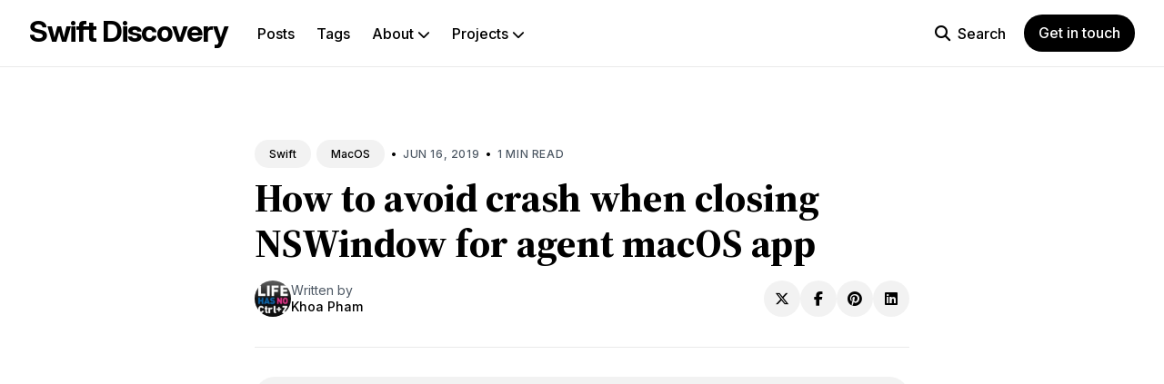

--- FILE ---
content_type: text/html; charset=utf-8
request_url: https://onmyway133.com/posts/how-to-avoid-crash-when-closing-nswindow-for-agent-macos-app/
body_size: 42373
content:
<!DOCTYPE html>
<html lang="en-us">

<head>
  <meta charset="utf-8">
  <meta http-equiv="X-UA-Compatible" content="IE=edge">
  <meta name="viewport" content="width=device-width, initial-scale=1">
  <link rel="icon" type="image/x-icon" href="/favicon.ico">

  <title>How to avoid crash when closing NSWindow for agent macOS app | Swift Discovery</title>
  <meta name="description" content="">

  

  
  <meta name="twitter:card" content="summary_large_image">
  <meta name="twitter:title" content="How to avoid crash when closing NSWindow for agent macOS app | Swift Discovery">
  <meta name="twitter:description" content="Issue #312
class ClosableWindow: NSWindow {
    override func close() {
        self.orderOut(NSApp)
    }
}

let window = ClosableWindow(
    contentRect: rect,
    styleMask: [.titled, .closable],
    backing: .buffered,
    defer: false
}

window.makeKeyAndOrderFront(NSApp)
The reason is that window is released upon closed if it is not owned by NSWindowController, or we can use releasedWhenClosed

The value of this property is YES if the window is automatically released after being closed; NO if it’s simply removed from the screen.

The default for NSWindow is YES; the default for NSPanel is NO. Release when closed, however, is ignored for windows owned by window controllers. Another strategy for releasing an NSWindow object is to have its delegate autorelease it on receiving a windowShouldClose: message.">
  <meta name="twitter:image" content="https://picsum.photos/id/312/800/400">

  
  <meta property="og:title" content="How to avoid crash when closing NSWindow for agent macOS app | Swift Discovery">
  <meta property="og:description" content="Issue #312
class ClosableWindow: NSWindow {
    override func close() {
        self.orderOut(NSApp)
    }
}

let window = ClosableWindow(
    contentRect: rect,
    styleMask: [.titled, .closable],
    backing: .buffered,
    defer: false
}

window.makeKeyAndOrderFront(NSApp)
The reason is that window is released upon closed if it is not owned by NSWindowController, or we can use releasedWhenClosed

The value of this property is YES if the window is automatically released after being closed; NO if it’s simply removed from the screen.

The default for NSWindow is YES; the default for NSPanel is NO. Release when closed, however, is ignored for windows owned by window controllers. Another strategy for releasing an NSWindow object is to have its delegate autorelease it on receiving a windowShouldClose: message.">
  <meta property="og:image" content="https://picsum.photos/id/312/800/400">

  
  <link rel="preconnect" href="https://fonts.googleapis.com">
  <link rel="preconnect" href="https://fonts.gstatic.com" crossorigin>
  <link rel="preload" href="https://fonts.googleapis.com/css2?family=Inter:ital,opsz,wght@0,14..32,100..900;1,14..32,100..900&family=Source+Serif+4:ital,opsz,wght@0,8..60,200..900;1,8..60,200..900&display=swap" as="style">
  <link href="https://fonts.googleapis.com/css2?family=Inter:ital,opsz,wght@0,14..32,100..900;1,14..32,100..900&family=Source+Serif+4:ital,opsz,wght@0,8..60,200..900;1,8..60,200..900&display=swap" rel="stylesheet">

  <script>
    
    if (localStorage.getItem("theme") === "dark") {
      document.documentElement.setAttribute("dark", "");
      document.documentElement.classList.add('dark-mode');
    }
    
  </script>

  
  
  <style>/*!------------------------------------------------------------------
[MAIN STYLESHEET]
-------------------------------------------------------------------*/:root{--primary-color:#664eff;--secondary-color:#ebffeb;--accent-color:#fff5e0;--white:#fff;--gray:#9e9e9e;--blue-gray:#4e5965;--light-gray:#f2f2f2;--lighten-gray:#eaeaea;--dark:#000;--dark-blue:#1e2943;--background-color:var(--white);--background-alt-color:var(--light-gray);--background-alt-color-2:var(--lighten-gray);--text-color:var(--dark);--text-alt-color:var(--blue-gray);--heading-font-color:var(--dark);--link-color:var(--dark);--link-color-hover:var(--dark);--button-color:var(--white);--button-background-color:var(--dark);--button-background-hover:var(--primary-color);--border-color:var(--lighten-gray);--border-alt-color:var(--white);--th-color:var(--light-gray);--tr-color:var(--light-gray);--callout-note:#e5f5fd;--callout-tip:#e7f6e9;--callout-important:#efeafb;--callout-warning:#fdf3e4;--callout-caution:#fae6e6;--syntax-highlighting-background:var(--light-gray)}:root[dark]{--primary-color:#ffad5d;--secondary-color:#ebffeb;--accent-color:#ffad5d;--white:#fff;--light-gray:#f5f5f5;--gray:#9a9a9a;--dark:#1c1d1e;--dark-blue:#000;--background-color:var(--dark-blue);--background-alt-color:var(--dark);--background-alt-color-2:#262729;--text-color:var(--light-gray);--text-alt-color:var(--gray);--heading-font-color:var(--light-gray);--link-color:var(--light-gray);--link-color-hover:var(--light-gray);--button-color:var(--dark);--button-background-color:var(--primary-color);--button-background-hover:#e49446;--border-color:#303030;--border-alt-color:#303030;--th-color:var(--dark);--tr-color:var(--dark);--callout-note:#12284a;--callout-tip:#152d24;--callout-important:#271a49;--callout-warning:#624213;--callout-caution:#5d1414;--syntax-highlighting-background:var(--dark)}.list-reset{list-style-type:none;margin:0;padding:0}.clearfix::after,.clearfix ::before{content:"";display:table;clear:both}.screen-reader-text{clip:rect(1px,1px,1px,1px);height:1px;overflow:hidden;position:absolute!important;width:1px;word-wrap:normal!important}/*!* Font Awesome Free 6.5.1 by @fontawesome - https://fontawesome.com
* License - https://fontawesome.com/license/free (Icons: CC BY 4.0, Fonts: SIL OFL 1.1, Code: MIT License)
* Copyright 2023 Fonticons, Inc.*/:host,:root{--fa-style-family-brands:"Font Awesome 6 Brands";--fa-font-brands:normal 400 1em/1 "Font Awesome 6 Brands"}@font-face{font-family:"font awesome 6 brands";font-style:normal;font-weight:400;font-display:block;src:url(https://cdnjs.cloudflare.com/ajax/libs/font-awesome/6.5.1/webfonts/fa-brands-400.woff2)format("woff2"),url(https://cdnjs.cloudflare.com/ajax/libs/font-awesome/6.5.1/webfonts/fa-brands-400.ttf)format("truetype")}.fab,.fa-brands{font-weight:400}.fa-monero:before{content:"\f3d0"}.fa-hooli:before{content:"\f427"}.fa-yelp:before{content:"\f1e9"}.fa-cc-visa:before{content:"\f1f0"}.fa-lastfm:before{content:"\f202"}.fa-shopware:before{content:"\f5b5"}.fa-creative-commons-nc:before{content:"\f4e8"}.fa-aws:before{content:"\f375"}.fa-redhat:before{content:"\f7bc"}.fa-yoast:before{content:"\f2b1"}.fa-cloudflare:before{content:"\e07d"}.fa-ups:before{content:"\f7e0"}.fa-pixiv:before{content:"\e640"}.fa-wpexplorer:before{content:"\f2de"}.fa-dyalog:before{content:"\f399"}.fa-bity:before{content:"\f37a"}.fa-stackpath:before{content:"\f842"}.fa-buysellads:before{content:"\f20d"}.fa-first-order:before{content:"\f2b0"}.fa-modx:before{content:"\f285"}.fa-guilded:before{content:"\e07e"}.fa-vnv:before{content:"\f40b"}.fa-square-js:before{content:"\f3b9"}.fa-js-square:before{content:"\f3b9"}.fa-microsoft:before{content:"\f3ca"}.fa-qq:before{content:"\f1d6"}.fa-orcid:before{content:"\f8d2"}.fa-java:before{content:"\f4e4"}.fa-invision:before{content:"\f7b0"}.fa-creative-commons-pd-alt:before{content:"\f4ed"}.fa-centercode:before{content:"\f380"}.fa-glide-g:before{content:"\f2a6"}.fa-drupal:before{content:"\f1a9"}.fa-hire-a-helper:before{content:"\f3b0"}.fa-creative-commons-by:before{content:"\f4e7"}.fa-unity:before{content:"\e049"}.fa-whmcs:before{content:"\f40d"}.fa-rocketchat:before{content:"\f3e8"}.fa-vk:before{content:"\f189"}.fa-untappd:before{content:"\f405"}.fa-mailchimp:before{content:"\f59e"}.fa-css3-alt:before{content:"\f38b"}.fa-square-reddit:before{content:"\f1a2"}.fa-reddit-square:before{content:"\f1a2"}.fa-vimeo-v:before{content:"\f27d"}.fa-contao:before{content:"\f26d"}.fa-square-font-awesome:before{content:"\e5ad"}.fa-deskpro:before{content:"\f38f"}.fa-brave:before{content:"\e63c"}.fa-sistrix:before{content:"\f3ee"}.fa-square-instagram:before{content:"\e055"}.fa-instagram-square:before{content:"\e055"}.fa-battle-net:before{content:"\f835"}.fa-the-red-yeti:before{content:"\f69d"}.fa-square-hacker-news:before{content:"\f3af"}.fa-hacker-news-square:before{content:"\f3af"}.fa-edge:before{content:"\f282"}.fa-threads:before{content:"\e618"}.fa-napster:before{content:"\f3d2"}.fa-square-snapchat:before{content:"\f2ad"}.fa-snapchat-square:before{content:"\f2ad"}.fa-google-plus-g:before{content:"\f0d5"}.fa-artstation:before{content:"\f77a"}.fa-markdown:before{content:"\f60f"}.fa-sourcetree:before{content:"\f7d3"}.fa-google-plus:before{content:"\f2b3"}.fa-diaspora:before{content:"\f791"}.fa-foursquare:before{content:"\f180"}.fa-stack-overflow:before{content:"\f16c"}.fa-github-alt:before{content:"\f113"}.fa-phoenix-squadron:before{content:"\f511"}.fa-pagelines:before{content:"\f18c"}.fa-algolia:before{content:"\f36c"}.fa-red-river:before{content:"\f3e3"}.fa-creative-commons-sa:before{content:"\f4ef"}.fa-safari:before{content:"\f267"}.fa-google:before{content:"\f1a0"}.fa-square-font-awesome-stroke:before{content:"\f35c"}.fa-font-awesome-alt:before{content:"\f35c"}.fa-atlassian:before{content:"\f77b"}.fa-linkedin-in:before{content:"\f0e1"}.fa-digital-ocean:before{content:"\f391"}.fa-nimblr:before{content:"\f5a8"}.fa-chromecast:before{content:"\f838"}.fa-evernote:before{content:"\f839"}.fa-hacker-news:before{content:"\f1d4"}.fa-creative-commons-sampling:before{content:"\f4f0"}.fa-adversal:before{content:"\f36a"}.fa-creative-commons:before{content:"\f25e"}.fa-watchman-monitoring:before{content:"\e087"}.fa-fonticons:before{content:"\f280"}.fa-weixin:before{content:"\f1d7"}.fa-shirtsinbulk:before{content:"\f214"}.fa-codepen:before{content:"\f1cb"}.fa-git-alt:before{content:"\f841"}.fa-lyft:before{content:"\f3c3"}.fa-rev:before{content:"\f5b2"}.fa-windows:before{content:"\f17a"}.fa-wizards-of-the-coast:before{content:"\f730"}.fa-square-viadeo:before{content:"\f2aa"}.fa-viadeo-square:before{content:"\f2aa"}.fa-meetup:before{content:"\f2e0"}.fa-centos:before{content:"\f789"}.fa-adn:before{content:"\f170"}.fa-cloudsmith:before{content:"\f384"}.fa-opensuse:before{content:"\e62b"}.fa-pied-piper-alt:before{content:"\f1a8"}.fa-square-dribbble:before{content:"\f397"}.fa-dribbble-square:before{content:"\f397"}.fa-codiepie:before{content:"\f284"}.fa-node:before{content:"\f419"}.fa-mix:before{content:"\f3cb"}.fa-steam:before{content:"\f1b6"}.fa-cc-apple-pay:before{content:"\f416"}.fa-scribd:before{content:"\f28a"}.fa-debian:before{content:"\e60b"}.fa-openid:before{content:"\f19b"}.fa-instalod:before{content:"\e081"}.fa-expeditedssl:before{content:"\f23e"}.fa-sellcast:before{content:"\f2da"}.fa-square-twitter:before{content:"\f081"}.fa-twitter-square:before{content:"\f081"}.fa-r-project:before{content:"\f4f7"}.fa-delicious:before{content:"\f1a5"}.fa-freebsd:before{content:"\f3a4"}.fa-vuejs:before{content:"\f41f"}.fa-accusoft:before{content:"\f369"}.fa-ioxhost:before{content:"\f208"}.fa-fonticons-fi:before{content:"\f3a2"}.fa-app-store:before{content:"\f36f"}.fa-cc-mastercard:before{content:"\f1f1"}.fa-itunes-note:before{content:"\f3b5"}.fa-golang:before{content:"\e40f"}.fa-kickstarter:before{content:"\f3bb"}.fa-grav:before{content:"\f2d6"}.fa-weibo:before{content:"\f18a"}.fa-uncharted:before{content:"\e084"}.fa-firstdraft:before{content:"\f3a1"}.fa-square-youtube:before{content:"\f431"}.fa-youtube-square:before{content:"\f431"}.fa-wikipedia-w:before{content:"\f266"}.fa-wpressr:before{content:"\f3e4"}.fa-rendact:before{content:"\f3e4"}.fa-angellist:before{content:"\f209"}.fa-galactic-republic:before{content:"\f50c"}.fa-nfc-directional:before{content:"\e530"}.fa-skype:before{content:"\f17e"}.fa-joget:before{content:"\f3b7"}.fa-fedora:before{content:"\f798"}.fa-stripe-s:before{content:"\f42a"}.fa-meta:before{content:"\e49b"}.fa-laravel:before{content:"\f3bd"}.fa-hotjar:before{content:"\f3b1"}.fa-bluetooth-b:before{content:"\f294"}.fa-square-letterboxd:before{content:"\e62e"}.fa-sticker-mule:before{content:"\f3f7"}.fa-creative-commons-zero:before{content:"\f4f3"}.fa-hips:before{content:"\f452"}.fa-behance:before{content:"\f1b4"}.fa-reddit:before{content:"\f1a1"}.fa-discord:before{content:"\f392"}.fa-chrome:before{content:"\f268"}.fa-app-store-ios:before{content:"\f370"}.fa-cc-discover:before{content:"\f1f2"}.fa-wpbeginner:before{content:"\f297"}.fa-confluence:before{content:"\f78d"}.fa-shoelace:before{content:"\e60c"}.fa-mdb:before{content:"\f8ca"}.fa-dochub:before{content:"\f394"}.fa-accessible-icon:before{content:"\f368"}.fa-ebay:before{content:"\f4f4"}.fa-amazon:before{content:"\f270"}.fa-unsplash:before{content:"\e07c"}.fa-yarn:before{content:"\f7e3"}.fa-square-steam:before{content:"\f1b7"}.fa-steam-square:before{content:"\f1b7"}.fa-500px:before{content:"\f26e"}.fa-square-vimeo:before{content:"\f194"}.fa-vimeo-square:before{content:"\f194"}.fa-asymmetrik:before{content:"\f372"}.fa-font-awesome:before{content:"\f2b4"}.fa-font-awesome-flag:before{content:"\f2b4"}.fa-font-awesome-logo-full:before{content:"\f2b4"}.fa-gratipay:before{content:"\f184"}.fa-apple:before{content:"\f179"}.fa-hive:before{content:"\e07f"}.fa-gitkraken:before{content:"\f3a6"}.fa-keybase:before{content:"\f4f5"}.fa-apple-pay:before{content:"\f415"}.fa-padlet:before{content:"\e4a0"}.fa-amazon-pay:before{content:"\f42c"}.fa-square-github:before{content:"\f092"}.fa-github-square:before{content:"\f092"}.fa-stumbleupon:before{content:"\f1a4"}.fa-fedex:before{content:"\f797"}.fa-phoenix-framework:before{content:"\f3dc"}.fa-shopify:before{content:"\e057"}.fa-neos:before{content:"\f612"}.fa-square-threads:before{content:"\e619"}.fa-hackerrank:before{content:"\f5f7"}.fa-researchgate:before{content:"\f4f8"}.fa-swift:before{content:"\f8e1"}.fa-angular:before{content:"\f420"}.fa-speakap:before{content:"\f3f3"}.fa-angrycreative:before{content:"\f36e"}.fa-y-combinator:before{content:"\f23b"}.fa-empire:before{content:"\f1d1"}.fa-envira:before{content:"\f299"}.fa-google-scholar:before{content:"\e63b"}.fa-square-gitlab:before{content:"\e5ae"}.fa-gitlab-square:before{content:"\e5ae"}.fa-studiovinari:before{content:"\f3f8"}.fa-pied-piper:before{content:"\f2ae"}.fa-wordpress:before{content:"\f19a"}.fa-product-hunt:before{content:"\f288"}.fa-firefox:before{content:"\f269"}.fa-linode:before{content:"\f2b8"}.fa-goodreads:before{content:"\f3a8"}.fa-square-odnoklassniki:before{content:"\f264"}.fa-odnoklassniki-square:before{content:"\f264"}.fa-jsfiddle:before{content:"\f1cc"}.fa-sith:before{content:"\f512"}.fa-themeisle:before{content:"\f2b2"}.fa-page4:before{content:"\f3d7"}.fa-hashnode:before{content:"\e499"}.fa-react:before{content:"\f41b"}.fa-cc-paypal:before{content:"\f1f4"}.fa-squarespace:before{content:"\f5be"}.fa-cc-stripe:before{content:"\f1f5"}.fa-creative-commons-share:before{content:"\f4f2"}.fa-bitcoin:before{content:"\f379"}.fa-keycdn:before{content:"\f3ba"}.fa-opera:before{content:"\f26a"}.fa-itch-io:before{content:"\f83a"}.fa-umbraco:before{content:"\f8e8"}.fa-galactic-senate:before{content:"\f50d"}.fa-ubuntu:before{content:"\f7df"}.fa-draft2digital:before{content:"\f396"}.fa-stripe:before{content:"\f429"}.fa-houzz:before{content:"\f27c"}.fa-gg:before{content:"\f260"}.fa-dhl:before{content:"\f790"}.fa-square-pinterest:before{content:"\f0d3"}.fa-pinterest-square:before{content:"\f0d3"}.fa-xing:before{content:"\f168"}.fa-blackberry:before{content:"\f37b"}.fa-creative-commons-pd:before{content:"\f4ec"}.fa-playstation:before{content:"\f3df"}.fa-quinscape:before{content:"\f459"}.fa-less:before{content:"\f41d"}.fa-blogger-b:before{content:"\f37d"}.fa-opencart:before{content:"\f23d"}.fa-vine:before{content:"\f1ca"}.fa-signal-messenger:before{content:"\e663"}.fa-paypal:before{content:"\f1ed"}.fa-gitlab:before{content:"\f296"}.fa-typo3:before{content:"\f42b"}.fa-reddit-alien:before{content:"\f281"}.fa-yahoo:before{content:"\f19e"}.fa-dailymotion:before{content:"\e052"}.fa-affiliatetheme:before{content:"\f36b"}.fa-pied-piper-pp:before{content:"\f1a7"}.fa-bootstrap:before{content:"\f836"}.fa-odnoklassniki:before{content:"\f263"}.fa-nfc-symbol:before{content:"\e531"}.fa-mintbit:before{content:"\e62f"}.fa-ethereum:before{content:"\f42e"}.fa-speaker-deck:before{content:"\f83c"}.fa-creative-commons-nc-eu:before{content:"\f4e9"}.fa-patreon:before{content:"\f3d9"}.fa-avianex:before{content:"\f374"}.fa-ello:before{content:"\f5f1"}.fa-gofore:before{content:"\f3a7"}.fa-bimobject:before{content:"\f378"}.fa-brave-reverse:before{content:"\e63d"}.fa-facebook-f:before{content:"\f39e"}.fa-square-google-plus:before{content:"\f0d4"}.fa-google-plus-square:before{content:"\f0d4"}.fa-mandalorian:before{content:"\f50f"}.fa-first-order-alt:before{content:"\f50a"}.fa-osi:before{content:"\f41a"}.fa-google-wallet:before{content:"\f1ee"}.fa-d-and-d-beyond:before{content:"\f6ca"}.fa-periscope:before{content:"\f3da"}.fa-fulcrum:before{content:"\f50b"}.fa-cloudscale:before{content:"\f383"}.fa-forumbee:before{content:"\f211"}.fa-mizuni:before{content:"\f3cc"}.fa-schlix:before{content:"\f3ea"}.fa-square-xing:before{content:"\f169"}.fa-xing-square:before{content:"\f169"}.fa-bandcamp:before{content:"\f2d5"}.fa-wpforms:before{content:"\f298"}.fa-cloudversify:before{content:"\f385"}.fa-usps:before{content:"\f7e1"}.fa-megaport:before{content:"\f5a3"}.fa-magento:before{content:"\f3c4"}.fa-spotify:before{content:"\f1bc"}.fa-optin-monster:before{content:"\f23c"}.fa-fly:before{content:"\f417"}.fa-aviato:before{content:"\f421"}.fa-itunes:before{content:"\f3b4"}.fa-cuttlefish:before{content:"\f38c"}.fa-blogger:before{content:"\f37c"}.fa-flickr:before{content:"\f16e"}.fa-viber:before{content:"\f409"}.fa-soundcloud:before{content:"\f1be"}.fa-digg:before{content:"\f1a6"}.fa-tencent-weibo:before{content:"\f1d5"}.fa-letterboxd:before{content:"\e62d"}.fa-symfony:before{content:"\f83d"}.fa-maxcdn:before{content:"\f136"}.fa-etsy:before{content:"\f2d7"}.fa-facebook-messenger:before{content:"\f39f"}.fa-audible:before{content:"\f373"}.fa-think-peaks:before{content:"\f731"}.fa-bilibili:before{content:"\e3d9"}.fa-erlang:before{content:"\f39d"}.fa-x-twitter:before{content:"\e61b"}.fa-cotton-bureau:before{content:"\f89e"}.fa-dashcube:before{content:"\f210"}.fa-42-group:before{content:"\e080"}.fa-innosoft:before{content:"\e080"}.fa-stack-exchange:before{content:"\f18d"}.fa-elementor:before{content:"\f430"}.fa-square-pied-piper:before{content:"\e01e"}.fa-pied-piper-square:before{content:"\e01e"}.fa-creative-commons-nd:before{content:"\f4eb"}.fa-palfed:before{content:"\f3d8"}.fa-superpowers:before{content:"\f2dd"}.fa-resolving:before{content:"\f3e7"}.fa-xbox:before{content:"\f412"}.fa-searchengin:before{content:"\f3eb"}.fa-tiktok:before{content:"\e07b"}.fa-square-facebook:before{content:"\f082"}.fa-facebook-square:before{content:"\f082"}.fa-renren:before{content:"\f18b"}.fa-linux:before{content:"\f17c"}.fa-glide:before{content:"\f2a5"}.fa-linkedin:before{content:"\f08c"}.fa-hubspot:before{content:"\f3b2"}.fa-deploydog:before{content:"\f38e"}.fa-twitch:before{content:"\f1e8"}.fa-ravelry:before{content:"\f2d9"}.fa-mixer:before{content:"\e056"}.fa-square-lastfm:before{content:"\f203"}.fa-lastfm-square:before{content:"\f203"}.fa-vimeo:before{content:"\f40a"}.fa-mendeley:before{content:"\f7b3"}.fa-uniregistry:before{content:"\f404"}.fa-figma:before{content:"\f799"}.fa-creative-commons-remix:before{content:"\f4ee"}.fa-cc-amazon-pay:before{content:"\f42d"}.fa-dropbox:before{content:"\f16b"}.fa-instagram:before{content:"\f16d"}.fa-cmplid:before{content:"\e360"}.fa-upwork:before{content:"\e641"}.fa-facebook:before{content:"\f09a"}.fa-gripfire:before{content:"\f3ac"}.fa-jedi-order:before{content:"\f50e"}.fa-uikit:before{content:"\f403"}.fa-fort-awesome-alt:before{content:"\f3a3"}.fa-phabricator:before{content:"\f3db"}.fa-ussunnah:before{content:"\f407"}.fa-earlybirds:before{content:"\f39a"}.fa-trade-federation:before{content:"\f513"}.fa-autoprefixer:before{content:"\f41c"}.fa-whatsapp:before{content:"\f232"}.fa-slideshare:before{content:"\f1e7"}.fa-google-play:before{content:"\f3ab"}.fa-viadeo:before{content:"\f2a9"}.fa-line:before{content:"\f3c0"}.fa-google-drive:before{content:"\f3aa"}.fa-servicestack:before{content:"\f3ec"}.fa-simplybuilt:before{content:"\f215"}.fa-bitbucket:before{content:"\f171"}.fa-imdb:before{content:"\f2d8"}.fa-deezer:before{content:"\e077"}.fa-raspberry-pi:before{content:"\f7bb"}.fa-jira:before{content:"\f7b1"}.fa-docker:before{content:"\f395"}.fa-screenpal:before{content:"\e570"}.fa-bluetooth:before{content:"\f293"}.fa-gitter:before{content:"\f426"}.fa-d-and-d:before{content:"\f38d"}.fa-microblog:before{content:"\e01a"}.fa-cc-diners-club:before{content:"\f24c"}.fa-gg-circle:before{content:"\f261"}.fa-pied-piper-hat:before{content:"\f4e5"}.fa-kickstarter-k:before{content:"\f3bc"}.fa-yandex:before{content:"\f413"}.fa-readme:before{content:"\f4d5"}.fa-html5:before{content:"\f13b"}.fa-sellsy:before{content:"\f213"}.fa-sass:before{content:"\f41e"}.fa-wirsindhandwerk:before{content:"\e2d0"}.fa-wsh:before{content:"\e2d0"}.fa-buromobelexperte:before{content:"\f37f"}.fa-salesforce:before{content:"\f83b"}.fa-octopus-deploy:before{content:"\e082"}.fa-medapps:before{content:"\f3c6"}.fa-ns8:before{content:"\f3d5"}.fa-pinterest-p:before{content:"\f231"}.fa-apper:before{content:"\f371"}.fa-fort-awesome:before{content:"\f286"}.fa-waze:before{content:"\f83f"}.fa-cc-jcb:before{content:"\f24b"}.fa-snapchat:before{content:"\f2ab"}.fa-snapchat-ghost:before{content:"\f2ab"}.fa-fantasy-flight-games:before{content:"\f6dc"}.fa-rust:before{content:"\e07a"}.fa-wix:before{content:"\f5cf"}.fa-square-behance:before{content:"\f1b5"}.fa-behance-square:before{content:"\f1b5"}.fa-supple:before{content:"\f3f9"}.fa-webflow:before{content:"\e65c"}.fa-rebel:before{content:"\f1d0"}.fa-css3:before{content:"\f13c"}.fa-staylinked:before{content:"\f3f5"}.fa-kaggle:before{content:"\f5fa"}.fa-space-awesome:before{content:"\e5ac"}.fa-deviantart:before{content:"\f1bd"}.fa-cpanel:before{content:"\f388"}.fa-goodreads-g:before{content:"\f3a9"}.fa-square-git:before{content:"\f1d2"}.fa-git-square:before{content:"\f1d2"}.fa-square-tumblr:before{content:"\f174"}.fa-tumblr-square:before{content:"\f174"}.fa-trello:before{content:"\f181"}.fa-creative-commons-nc-jp:before{content:"\f4ea"}.fa-get-pocket:before{content:"\f265"}.fa-perbyte:before{content:"\e083"}.fa-grunt:before{content:"\f3ad"}.fa-weebly:before{content:"\f5cc"}.fa-connectdevelop:before{content:"\f20e"}.fa-leanpub:before{content:"\f212"}.fa-black-tie:before{content:"\f27e"}.fa-themeco:before{content:"\f5c6"}.fa-python:before{content:"\f3e2"}.fa-android:before{content:"\f17b"}.fa-bots:before{content:"\e340"}.fa-free-code-camp:before{content:"\f2c5"}.fa-hornbill:before{content:"\f592"}.fa-js:before{content:"\f3b8"}.fa-ideal:before{content:"\e013"}.fa-git:before{content:"\f1d3"}.fa-dev:before{content:"\f6cc"}.fa-sketch:before{content:"\f7c6"}.fa-yandex-international:before{content:"\f414"}.fa-cc-amex:before{content:"\f1f3"}.fa-uber:before{content:"\f402"}.fa-github:before{content:"\f09b"}.fa-php:before{content:"\f457"}.fa-alipay:before{content:"\f642"}.fa-youtube:before{content:"\f167"}.fa-skyatlas:before{content:"\f216"}.fa-firefox-browser:before{content:"\e007"}.fa-replyd:before{content:"\f3e6"}.fa-suse:before{content:"\f7d6"}.fa-jenkins:before{content:"\f3b6"}.fa-twitter:before{content:"\f099"}.fa-rockrms:before{content:"\f3e9"}.fa-pinterest:before{content:"\f0d2"}.fa-buffer:before{content:"\f837"}.fa-npm:before{content:"\f3d4"}.fa-yammer:before{content:"\f840"}.fa-btc:before{content:"\f15a"}.fa-dribbble:before{content:"\f17d"}.fa-stumbleupon-circle:before{content:"\f1a3"}.fa-internet-explorer:before{content:"\f26b"}.fa-stubber:before{content:"\e5c7"}.fa-telegram:before{content:"\f2c6"}.fa-telegram-plane:before{content:"\f2c6"}.fa-old-republic:before{content:"\f510"}.fa-odysee:before{content:"\e5c6"}.fa-square-whatsapp:before{content:"\f40c"}.fa-whatsapp-square:before{content:"\f40c"}.fa-node-js:before{content:"\f3d3"}.fa-edge-legacy:before{content:"\e078"}.fa-slack:before{content:"\f198"}.fa-slack-hash:before{content:"\f198"}.fa-medrt:before{content:"\f3c8"}.fa-usb:before{content:"\f287"}.fa-tumblr:before{content:"\f173"}.fa-vaadin:before{content:"\f408"}.fa-quora:before{content:"\f2c4"}.fa-square-x-twitter:before{content:"\e61a"}.fa-reacteurope:before{content:"\f75d"}.fa-medium:before{content:"\f23a"}.fa-medium-m:before{content:"\f23a"}.fa-amilia:before{content:"\f36d"}.fa-mixcloud:before{content:"\f289"}.fa-flipboard:before{content:"\f44d"}.fa-viacoin:before{content:"\f237"}.fa-critical-role:before{content:"\f6c9"}.fa-sitrox:before{content:"\e44a"}.fa-discourse:before{content:"\f393"}.fa-joomla:before{content:"\f1aa"}.fa-mastodon:before{content:"\f4f6"}.fa-airbnb:before{content:"\f834"}.fa-wolf-pack-battalion:before{content:"\f514"}.fa-buy-n-large:before{content:"\f8a6"}.fa-gulp:before{content:"\f3ae"}.fa-creative-commons-sampling-plus:before{content:"\f4f1"}.fa-strava:before{content:"\f428"}.fa-ember:before{content:"\f423"}.fa-canadian-maple-leaf:before{content:"\f785"}.fa-teamspeak:before{content:"\f4f9"}.fa-pushed:before{content:"\f3e1"}.fa-wordpress-simple:before{content:"\f411"}.fa-nutritionix:before{content:"\f3d6"}.fa-wodu:before{content:"\e088"}.fa-google-pay:before{content:"\e079"}.fa-intercom:before{content:"\f7af"}.fa-zhihu:before{content:"\f63f"}.fa-korvue:before{content:"\f42f"}.fa-pix:before{content:"\e43a"}.fa-steam-symbol:before{content:"\f3f6"}/*!* Font Awesome Free 6.5.1 by @fontawesome - https://fontawesome.com
* License - https://fontawesome.com/license/free (Icons: CC BY 4.0, Fonts: SIL OFL 1.1, Code: MIT License)
* Copyright 2023 Fonticons, Inc.*/:host,:root{--fa-style-family-classic:"Font Awesome 6 Free";--fa-font-solid:normal 900 1em/1 "Font Awesome 6 Free"}@font-face{font-family:"font awesome 6 free";font-style:normal;font-weight:900;font-display:block;src:url(https://cdnjs.cloudflare.com/ajax/libs/font-awesome/6.5.1/webfonts/fa-solid-900.woff2)format("woff2"),url(https://cdnjs.cloudflare.com/ajax/libs/font-awesome/6.5.1/webfonts/fa-solid-900.ttf)format("truetype")}.fas,.fa-solid{font-weight:900}/*!* Font Awesome Free 6.5.1 by @fontawesome - https://fontawesome.com
* License - https://fontawesome.com/license/free (Icons: CC BY 4.0, Fonts: SIL OFL 1.1, Code: MIT License)
* Copyright 2023 Fonticons, Inc.*/:host,:root{--fa-style-family-classic:"Font Awesome 6 Free";--fa-font-regular:normal 400 1em/1 "Font Awesome 6 Free"}@font-face{font-family:"font awesome 6 free";font-style:normal;font-weight:400;font-display:block;src:url(https://cdnjs.cloudflare.com/ajax/libs/font-awesome/6.5.1/webfonts/fa-regular-400.woff2)format("woff2"),url(https://cdnjs.cloudflare.com/ajax/libs/font-awesome/6.5.1/webfonts/fa-regular-400.ttf)format("truetype")}.fa-regular,.far{font-weight:400}/*!* Font Awesome Free 6.5.1 by @fontawesome - https://fontawesome.com
* License - https://fontawesome.com/license/free (Icons: CC BY 4.0, Fonts: SIL OFL 1.1, Code: MIT License)
* Copyright 2023 Fonticons, Inc.*/.fa{font-family:var(--fa-style-family,"Font Awesome 6 Free");font-weight:var(--fa-style,900)}.fa,.fa-classic,.fa-sharp,.fas,.fa-solid,.far,.fa-regular,.fab,.fa-brands{-moz-osx-font-smoothing:grayscale;-webkit-font-smoothing:antialiased;display:var(--fa-display,inline-block);font-style:normal;font-variant:normal;line-height:1;text-rendering:auto}.fas,.fa-classic,.fa-solid,.far,.fa-regular{font-family:'font awesome 6 free'}.fab,.fa-brands{font-family:'font awesome 6 brands'}.fa-1x{font-size:1em}.fa-2x{font-size:2em}.fa-3x{font-size:3em}.fa-4x{font-size:4em}.fa-5x{font-size:5em}.fa-6x{font-size:6em}.fa-7x{font-size:7em}.fa-8x{font-size:8em}.fa-9x{font-size:9em}.fa-10x{font-size:10em}.fa-2xs{font-size:.625em;line-height:.1em;vertical-align:.225em}.fa-xs{font-size:.75em;line-height:.08333em;vertical-align:.125em}.fa-sm{font-size:.875em;line-height:.07143em;vertical-align:.05357em}.fa-lg{font-size:1.25em;line-height:.05em;vertical-align:-.075em}.fa-xl{font-size:1.5em;line-height:.04167em;vertical-align:-.125em}.fa-2xl{font-size:2em;line-height:.03125em;vertical-align:-.1875em}.fa-fw{text-align:center;width:1.25em}.fa-ul{list-style-type:none;margin-left:var(--fa-li-margin,2.5em);padding-left:0}.fa-ul>li{position:relative}.fa-li{left:calc(var(--fa-li-width,2em) * -1);position:absolute;text-align:center;width:var(--fa-li-width,2em);line-height:inherit}.fa-border{border-color:var(--fa-border-color,#eee);border-radius:var(--fa-border-radius,.1em);border-style:var(--fa-border-style,solid);border-width:var(--fa-border-width,.08em);padding:var(--fa-border-padding,.2em .25em .15em)}.fa-pull-left{float:left;margin-right:var(--fa-pull-margin,.3em)}.fa-pull-right{float:right;margin-left:var(--fa-pull-margin,.3em)}.fa-beat{-webkit-animation-name:fa-beat;animation-name:fa-beat;-webkit-animation-delay:var(--fa-animation-delay,0s);animation-delay:var(--fa-animation-delay,0s);-webkit-animation-direction:var(--fa-animation-direction,normal);animation-direction:var(--fa-animation-direction,normal);-webkit-animation-duration:var(--fa-animation-duration,1s);animation-duration:var(--fa-animation-duration,1s);-webkit-animation-iteration-count:var(--fa-animation-iteration-count,infinite);animation-iteration-count:var(--fa-animation-iteration-count,infinite);-webkit-animation-timing-function:var(--fa-animation-timing,ease-in-out);animation-timing-function:var(--fa-animation-timing,ease-in-out)}.fa-bounce{-webkit-animation-name:fa-bounce;animation-name:fa-bounce;-webkit-animation-delay:var(--fa-animation-delay,0s);animation-delay:var(--fa-animation-delay,0s);-webkit-animation-direction:var(--fa-animation-direction,normal);animation-direction:var(--fa-animation-direction,normal);-webkit-animation-duration:var(--fa-animation-duration,1s);animation-duration:var(--fa-animation-duration,1s);-webkit-animation-iteration-count:var(--fa-animation-iteration-count,infinite);animation-iteration-count:var(--fa-animation-iteration-count,infinite);-webkit-animation-timing-function:var(--fa-animation-timing,cubic-bezier(.28,.84,.42,1));animation-timing-function:var(--fa-animation-timing,cubic-bezier(.28,.84,.42,1))}.fa-fade{-webkit-animation-name:fa-fade;animation-name:fa-fade;-webkit-animation-delay:var(--fa-animation-delay,0s);animation-delay:var(--fa-animation-delay,0s);-webkit-animation-direction:var(--fa-animation-direction,normal);animation-direction:var(--fa-animation-direction,normal);-webkit-animation-duration:var(--fa-animation-duration,1s);animation-duration:var(--fa-animation-duration,1s);-webkit-animation-iteration-count:var(--fa-animation-iteration-count,infinite);animation-iteration-count:var(--fa-animation-iteration-count,infinite);-webkit-animation-timing-function:var(--fa-animation-timing,cubic-bezier(.4,0,.6,1));animation-timing-function:var(--fa-animation-timing,cubic-bezier(.4,0,.6,1))}.fa-beat-fade{-webkit-animation-name:fa-beat-fade;animation-name:fa-beat-fade;-webkit-animation-delay:var(--fa-animation-delay,0s);animation-delay:var(--fa-animation-delay,0s);-webkit-animation-direction:var(--fa-animation-direction,normal);animation-direction:var(--fa-animation-direction,normal);-webkit-animation-duration:var(--fa-animation-duration,1s);animation-duration:var(--fa-animation-duration,1s);-webkit-animation-iteration-count:var(--fa-animation-iteration-count,infinite);animation-iteration-count:var(--fa-animation-iteration-count,infinite);-webkit-animation-timing-function:var(--fa-animation-timing,cubic-bezier(.4,0,.6,1));animation-timing-function:var(--fa-animation-timing,cubic-bezier(.4,0,.6,1))}.fa-flip{-webkit-animation-name:fa-flip;animation-name:fa-flip;-webkit-animation-delay:var(--fa-animation-delay,0s);animation-delay:var(--fa-animation-delay,0s);-webkit-animation-direction:var(--fa-animation-direction,normal);animation-direction:var(--fa-animation-direction,normal);-webkit-animation-duration:var(--fa-animation-duration,1s);animation-duration:var(--fa-animation-duration,1s);-webkit-animation-iteration-count:var(--fa-animation-iteration-count,infinite);animation-iteration-count:var(--fa-animation-iteration-count,infinite);-webkit-animation-timing-function:var(--fa-animation-timing,ease-in-out);animation-timing-function:var(--fa-animation-timing,ease-in-out)}.fa-shake{-webkit-animation-name:fa-shake;animation-name:fa-shake;-webkit-animation-delay:var(--fa-animation-delay,0s);animation-delay:var(--fa-animation-delay,0s);-webkit-animation-direction:var(--fa-animation-direction,normal);animation-direction:var(--fa-animation-direction,normal);-webkit-animation-duration:var(--fa-animation-duration,1s);animation-duration:var(--fa-animation-duration,1s);-webkit-animation-iteration-count:var(--fa-animation-iteration-count,infinite);animation-iteration-count:var(--fa-animation-iteration-count,infinite);-webkit-animation-timing-function:var(--fa-animation-timing,linear);animation-timing-function:var(--fa-animation-timing,linear)}.fa-spin{-webkit-animation-name:fa-spin;animation-name:fa-spin;-webkit-animation-delay:var(--fa-animation-delay,0s);animation-delay:var(--fa-animation-delay,0s);-webkit-animation-direction:var(--fa-animation-direction,normal);animation-direction:var(--fa-animation-direction,normal);-webkit-animation-duration:var(--fa-animation-duration,2s);animation-duration:var(--fa-animation-duration,2s);-webkit-animation-iteration-count:var(--fa-animation-iteration-count,infinite);animation-iteration-count:var(--fa-animation-iteration-count,infinite);-webkit-animation-timing-function:var(--fa-animation-timing,linear);animation-timing-function:var(--fa-animation-timing,linear)}.fa-spin-reverse{--fa-animation-direction:reverse}.fa-pulse,.fa-spin-pulse{-webkit-animation-name:fa-spin;animation-name:fa-spin;-webkit-animation-direction:var(--fa-animation-direction,normal);animation-direction:var(--fa-animation-direction,normal);-webkit-animation-duration:var(--fa-animation-duration,1s);animation-duration:var(--fa-animation-duration,1s);-webkit-animation-iteration-count:var(--fa-animation-iteration-count,infinite);animation-iteration-count:var(--fa-animation-iteration-count,infinite);-webkit-animation-timing-function:var(--fa-animation-timing,steps(8));animation-timing-function:var(--fa-animation-timing,steps(8))}@media(prefers-reduced-motion:reduce){.fa-beat,.fa-bounce,.fa-fade,.fa-beat-fade,.fa-flip,.fa-pulse,.fa-shake,.fa-spin,.fa-spin-pulse{-webkit-animation-delay:-1ms;animation-delay:-1ms;-webkit-animation-duration:1ms;animation-duration:1ms;-webkit-animation-iteration-count:1;animation-iteration-count:1;-webkit-transition-delay:0s;transition-delay:0s;-webkit-transition-duration:0s;transition-duration:0s}}@-webkit-keyframes fa-beat{0%,90%{-webkit-transform:scale(1);transform:scale(1)}45%{-webkit-transform:scale(var(--fa-beat-scale,1.25));transform:scale(var(--fa-beat-scale,1.25))}}@keyframes fa-beat{0%,90%{-webkit-transform:scale(1);transform:scale(1)}45%{-webkit-transform:scale(var(--fa-beat-scale,1.25));transform:scale(var(--fa-beat-scale,1.25))}}@-webkit-keyframes fa-bounce{0%{-webkit-transform:scale(1,1)translateY(0);transform:scale(1,1)translateY(0)}10%{-webkit-transform:scale(var(--fa-bounce-start-scale-x,1.1),var(--fa-bounce-start-scale-y,.9))translateY(0);transform:scale(var(--fa-bounce-start-scale-x,1.1),var(--fa-bounce-start-scale-y,.9))translateY(0)}30%{-webkit-transform:scale(var(--fa-bounce-jump-scale-x,.9),var(--fa-bounce-jump-scale-y,1.1))translateY(var(--fa-bounce-height,-.5em));transform:scale(var(--fa-bounce-jump-scale-x,.9),var(--fa-bounce-jump-scale-y,1.1))translateY(var(--fa-bounce-height,-.5em))}50%{-webkit-transform:scale(var(--fa-bounce-land-scale-x,1.05),var(--fa-bounce-land-scale-y,.95))translateY(0);transform:scale(var(--fa-bounce-land-scale-x,1.05),var(--fa-bounce-land-scale-y,.95))translateY(0)}57%{-webkit-transform:scale(1,1)translateY(var(--fa-bounce-rebound,-.125em));transform:scale(1,1)translateY(var(--fa-bounce-rebound,-.125em))}64%{-webkit-transform:scale(1,1)translateY(0);transform:scale(1,1)translateY(0)}100%{-webkit-transform:scale(1,1)translateY(0);transform:scale(1,1)translateY(0)}}@keyframes fa-bounce{0%{-webkit-transform:scale(1,1)translateY(0);transform:scale(1,1)translateY(0)}10%{-webkit-transform:scale(var(--fa-bounce-start-scale-x,1.1),var(--fa-bounce-start-scale-y,.9))translateY(0);transform:scale(var(--fa-bounce-start-scale-x,1.1),var(--fa-bounce-start-scale-y,.9))translateY(0)}30%{-webkit-transform:scale(var(--fa-bounce-jump-scale-x,.9),var(--fa-bounce-jump-scale-y,1.1))translateY(var(--fa-bounce-height,-.5em));transform:scale(var(--fa-bounce-jump-scale-x,.9),var(--fa-bounce-jump-scale-y,1.1))translateY(var(--fa-bounce-height,-.5em))}50%{-webkit-transform:scale(var(--fa-bounce-land-scale-x,1.05),var(--fa-bounce-land-scale-y,.95))translateY(0);transform:scale(var(--fa-bounce-land-scale-x,1.05),var(--fa-bounce-land-scale-y,.95))translateY(0)}57%{-webkit-transform:scale(1,1)translateY(var(--fa-bounce-rebound,-.125em));transform:scale(1,1)translateY(var(--fa-bounce-rebound,-.125em))}64%{-webkit-transform:scale(1,1)translateY(0);transform:scale(1,1)translateY(0)}100%{-webkit-transform:scale(1,1)translateY(0);transform:scale(1,1)translateY(0)}}@-webkit-keyframes fa-fade{50%{opacity:var(--fa-fade-opacity,.4)}}@keyframes fa-fade{50%{opacity:var(--fa-fade-opacity,.4)}}@-webkit-keyframes fa-beat-fade{0%,100%{opacity:var(--fa-beat-fade-opacity,.4);-webkit-transform:scale(1);transform:scale(1)}50%{opacity:1;-webkit-transform:scale(var(--fa-beat-fade-scale,1.125));transform:scale(var(--fa-beat-fade-scale,1.125))}}@keyframes fa-beat-fade{0%,100%{opacity:var(--fa-beat-fade-opacity,.4);-webkit-transform:scale(1);transform:scale(1)}50%{opacity:1;-webkit-transform:scale(var(--fa-beat-fade-scale,1.125));transform:scale(var(--fa-beat-fade-scale,1.125))}}@-webkit-keyframes fa-flip{50%{-webkit-transform:rotate3d(var(--fa-flip-x,0),var(--fa-flip-y,1),var(--fa-flip-z,0),var(--fa-flip-angle,-180deg));transform:rotate3d(var(--fa-flip-x,0),var(--fa-flip-y,1),var(--fa-flip-z,0),var(--fa-flip-angle,-180deg))}}@keyframes fa-flip{50%{-webkit-transform:rotate3d(var(--fa-flip-x,0),var(--fa-flip-y,1),var(--fa-flip-z,0),var(--fa-flip-angle,-180deg));transform:rotate3d(var(--fa-flip-x,0),var(--fa-flip-y,1),var(--fa-flip-z,0),var(--fa-flip-angle,-180deg))}}@-webkit-keyframes fa-shake{0%{-webkit-transform:rotate(-15deg);transform:rotate(-15deg)}4%{-webkit-transform:rotate(15deg);transform:rotate(15deg)}8%,24%{-webkit-transform:rotate(-18deg);transform:rotate(-18deg)}12%,28%{-webkit-transform:rotate(18deg);transform:rotate(18deg)}16%{-webkit-transform:rotate(-22deg);transform:rotate(-22deg)}20%{-webkit-transform:rotate(22deg);transform:rotate(22deg)}32%{-webkit-transform:rotate(-12deg);transform:rotate(-12deg)}36%{-webkit-transform:rotate(12deg);transform:rotate(12deg)}40%,100%{-webkit-transform:rotate(0);transform:rotate(0)}}@keyframes fa-shake{0%{-webkit-transform:rotate(-15deg);transform:rotate(-15deg)}4%{-webkit-transform:rotate(15deg);transform:rotate(15deg)}8%,24%{-webkit-transform:rotate(-18deg);transform:rotate(-18deg)}12%,28%{-webkit-transform:rotate(18deg);transform:rotate(18deg)}16%{-webkit-transform:rotate(-22deg);transform:rotate(-22deg)}20%{-webkit-transform:rotate(22deg);transform:rotate(22deg)}32%{-webkit-transform:rotate(-12deg);transform:rotate(-12deg)}36%{-webkit-transform:rotate(12deg);transform:rotate(12deg)}40%,100%{-webkit-transform:rotate(0);transform:rotate(0)}}@-webkit-keyframes fa-spin{0%{-webkit-transform:rotate(0);transform:rotate(0)}100%{-webkit-transform:rotate(360deg);transform:rotate(360deg)}}@keyframes fa-spin{0%{-webkit-transform:rotate(0);transform:rotate(0)}100%{-webkit-transform:rotate(360deg);transform:rotate(360deg)}}.fa-rotate-90{-webkit-transform:rotate(90deg);transform:rotate(90deg)}.fa-rotate-180{-webkit-transform:rotate(180deg);transform:rotate(180deg)}.fa-rotate-270{-webkit-transform:rotate(270deg);transform:rotate(270deg)}.fa-flip-horizontal{-webkit-transform:scale(-1,1);transform:scale(-1,1)}.fa-flip-vertical{-webkit-transform:scale(1,-1);transform:scale(1,-1)}.fa-flip-both,.fa-flip-horizontal.fa-flip-vertical{-webkit-transform:scale(-1,-1);transform:scale(-1,-1)}.fa-rotate-by{-webkit-transform:rotate(var(--fa-rotate-angle,none));transform:rotate(var(--fa-rotate-angle,none))}.fa-stack{display:inline-block;height:2em;line-height:2em;position:relative;vertical-align:middle;width:2.5em}.fa-stack-1x,.fa-stack-2x{left:0;position:absolute;text-align:center;width:100%;z-index:var(--fa-stack-z-index,auto)}.fa-stack-1x{line-height:inherit}.fa-stack-2x{font-size:2em}.fa-inverse{color:var(--fa-inverse,#fff)}.fa-0::before{content:"\30"}.fa-1::before{content:"\31"}.fa-2::before{content:"\32"}.fa-3::before{content:"\33"}.fa-4::before{content:"\34"}.fa-5::before{content:"\35"}.fa-6::before{content:"\36"}.fa-7::before{content:"\37"}.fa-8::before{content:"\38"}.fa-9::before{content:"\39"}.fa-fill-drip::before{content:"\f576"}.fa-arrows-to-circle::before{content:"\e4bd"}.fa-circle-chevron-right::before{content:"\f138"}.fa-chevron-circle-right::before{content:"\f138"}.fa-at::before{content:"\40"}.fa-trash-can::before{content:"\f2ed"}.fa-trash-alt::before{content:"\f2ed"}.fa-text-height::before{content:"\f034"}.fa-user-xmark::before{content:"\f235"}.fa-user-times::before{content:"\f235"}.fa-stethoscope::before{content:"\f0f1"}.fa-message::before{content:"\f27a"}.fa-comment-alt::before{content:"\f27a"}.fa-info::before{content:"\f129"}.fa-down-left-and-up-right-to-center::before{content:"\f422"}.fa-compress-alt::before{content:"\f422"}.fa-explosion::before{content:"\e4e9"}.fa-file-lines::before{content:"\f15c"}.fa-file-alt::before{content:"\f15c"}.fa-file-text::before{content:"\f15c"}.fa-wave-square::before{content:"\f83e"}.fa-ring::before{content:"\f70b"}.fa-building-un::before{content:"\e4d9"}.fa-dice-three::before{content:"\f527"}.fa-calendar-days::before{content:"\f073"}.fa-calendar-alt::before{content:"\f073"}.fa-anchor-circle-check::before{content:"\e4aa"}.fa-building-circle-arrow-right::before{content:"\e4d1"}.fa-volleyball::before{content:"\f45f"}.fa-volleyball-ball::before{content:"\f45f"}.fa-arrows-up-to-line::before{content:"\e4c2"}.fa-sort-down::before{content:"\f0dd"}.fa-sort-desc::before{content:"\f0dd"}.fa-circle-minus::before{content:"\f056"}.fa-minus-circle::before{content:"\f056"}.fa-door-open::before{content:"\f52b"}.fa-right-from-bracket::before{content:"\f2f5"}.fa-sign-out-alt::before{content:"\f2f5"}.fa-atom::before{content:"\f5d2"}.fa-soap::before{content:"\e06e"}.fa-icons::before{content:"\f86d"}.fa-heart-music-camera-bolt::before{content:"\f86d"}.fa-microphone-lines-slash::before{content:"\f539"}.fa-microphone-alt-slash::before{content:"\f539"}.fa-bridge-circle-check::before{content:"\e4c9"}.fa-pump-medical::before{content:"\e06a"}.fa-fingerprint::before{content:"\f577"}.fa-hand-point-right::before{content:"\f0a4"}.fa-magnifying-glass-location::before{content:"\f689"}.fa-search-location::before{content:"\f689"}.fa-forward-step::before{content:"\f051"}.fa-step-forward::before{content:"\f051"}.fa-face-smile-beam::before{content:"\f5b8"}.fa-smile-beam::before{content:"\f5b8"}.fa-flag-checkered::before{content:"\f11e"}.fa-football::before{content:"\f44e"}.fa-football-ball::before{content:"\f44e"}.fa-school-circle-exclamation::before{content:"\e56c"}.fa-crop::before{content:"\f125"}.fa-angles-down::before{content:"\f103"}.fa-angle-double-down::before{content:"\f103"}.fa-users-rectangle::before{content:"\e594"}.fa-people-roof::before{content:"\e537"}.fa-people-line::before{content:"\e534"}.fa-beer-mug-empty::before{content:"\f0fc"}.fa-beer::before{content:"\f0fc"}.fa-diagram-predecessor::before{content:"\e477"}.fa-arrow-up-long::before{content:"\f176"}.fa-long-arrow-up::before{content:"\f176"}.fa-fire-flame-simple::before{content:"\f46a"}.fa-burn::before{content:"\f46a"}.fa-person::before{content:"\f183"}.fa-male::before{content:"\f183"}.fa-laptop::before{content:"\f109"}.fa-file-csv::before{content:"\f6dd"}.fa-menorah::before{content:"\f676"}.fa-truck-plane::before{content:"\e58f"}.fa-record-vinyl::before{content:"\f8d9"}.fa-face-grin-stars::before{content:"\f587"}.fa-grin-stars::before{content:"\f587"}.fa-bong::before{content:"\f55c"}.fa-spaghetti-monster-flying::before{content:"\f67b"}.fa-pastafarianism::before{content:"\f67b"}.fa-arrow-down-up-across-line::before{content:"\e4af"}.fa-spoon::before{content:"\f2e5"}.fa-utensil-spoon::before{content:"\f2e5"}.fa-jar-wheat::before{content:"\e517"}.fa-envelopes-bulk::before{content:"\f674"}.fa-mail-bulk::before{content:"\f674"}.fa-file-circle-exclamation::before{content:"\e4eb"}.fa-circle-h::before{content:"\f47e"}.fa-hospital-symbol::before{content:"\f47e"}.fa-pager::before{content:"\f815"}.fa-address-book::before{content:"\f2b9"}.fa-contact-book::before{content:"\f2b9"}.fa-strikethrough::before{content:"\f0cc"}.fa-k::before{content:"\4b"}.fa-landmark-flag::before{content:"\e51c"}.fa-pencil::before{content:"\f303"}.fa-pencil-alt::before{content:"\f303"}.fa-backward::before{content:"\f04a"}.fa-caret-right::before{content:"\f0da"}.fa-comments::before{content:"\f086"}.fa-paste::before{content:"\f0ea"}.fa-file-clipboard::before{content:"\f0ea"}.fa-code-pull-request::before{content:"\e13c"}.fa-clipboard-list::before{content:"\f46d"}.fa-truck-ramp-box::before{content:"\f4de"}.fa-truck-loading::before{content:"\f4de"}.fa-user-check::before{content:"\f4fc"}.fa-vial-virus::before{content:"\e597"}.fa-sheet-plastic::before{content:"\e571"}.fa-blog::before{content:"\f781"}.fa-user-ninja::before{content:"\f504"}.fa-person-arrow-up-from-line::before{content:"\e539"}.fa-scroll-torah::before{content:"\f6a0"}.fa-torah::before{content:"\f6a0"}.fa-broom-ball::before{content:"\f458"}.fa-quidditch::before{content:"\f458"}.fa-quidditch-broom-ball::before{content:"\f458"}.fa-toggle-off::before{content:"\f204"}.fa-box-archive::before{content:"\f187"}.fa-archive::before{content:"\f187"}.fa-person-drowning::before{content:"\e545"}.fa-arrow-down-9-1::before{content:"\f886"}.fa-sort-numeric-desc::before{content:"\f886"}.fa-sort-numeric-down-alt::before{content:"\f886"}.fa-face-grin-tongue-squint::before{content:"\f58a"}.fa-grin-tongue-squint::before{content:"\f58a"}.fa-spray-can::before{content:"\f5bd"}.fa-truck-monster::before{content:"\f63b"}.fa-w::before{content:"\57"}.fa-earth-africa::before{content:"\f57c"}.fa-globe-africa::before{content:"\f57c"}.fa-rainbow::before{content:"\f75b"}.fa-circle-notch::before{content:"\f1ce"}.fa-tablet-screen-button::before{content:"\f3fa"}.fa-tablet-alt::before{content:"\f3fa"}.fa-paw::before{content:"\f1b0"}.fa-cloud::before{content:"\f0c2"}.fa-trowel-bricks::before{content:"\e58a"}.fa-face-flushed::before{content:"\f579"}.fa-flushed::before{content:"\f579"}.fa-hospital-user::before{content:"\f80d"}.fa-tent-arrow-left-right::before{content:"\e57f"}.fa-gavel::before{content:"\f0e3"}.fa-legal::before{content:"\f0e3"}.fa-binoculars::before{content:"\f1e5"}.fa-microphone-slash::before{content:"\f131"}.fa-box-tissue::before{content:"\e05b"}.fa-motorcycle::before{content:"\f21c"}.fa-bell-concierge::before{content:"\f562"}.fa-concierge-bell::before{content:"\f562"}.fa-pen-ruler::before{content:"\f5ae"}.fa-pencil-ruler::before{content:"\f5ae"}.fa-people-arrows::before{content:"\e068"}.fa-people-arrows-left-right::before{content:"\e068"}.fa-mars-and-venus-burst::before{content:"\e523"}.fa-square-caret-right::before{content:"\f152"}.fa-caret-square-right::before{content:"\f152"}.fa-scissors::before{content:"\f0c4"}.fa-cut::before{content:"\f0c4"}.fa-sun-plant-wilt::before{content:"\e57a"}.fa-toilets-portable::before{content:"\e584"}.fa-hockey-puck::before{content:"\f453"}.fa-table::before{content:"\f0ce"}.fa-magnifying-glass-arrow-right::before{content:"\e521"}.fa-tachograph-digital::before{content:"\f566"}.fa-digital-tachograph::before{content:"\f566"}.fa-users-slash::before{content:"\e073"}.fa-clover::before{content:"\e139"}.fa-reply::before{content:"\f3e5"}.fa-mail-reply::before{content:"\f3e5"}.fa-star-and-crescent::before{content:"\f699"}.fa-house-fire::before{content:"\e50c"}.fa-square-minus::before{content:"\f146"}.fa-minus-square::before{content:"\f146"}.fa-helicopter::before{content:"\f533"}.fa-compass::before{content:"\f14e"}.fa-square-caret-down::before{content:"\f150"}.fa-caret-square-down::before{content:"\f150"}.fa-file-circle-question::before{content:"\e4ef"}.fa-laptop-code::before{content:"\f5fc"}.fa-swatchbook::before{content:"\f5c3"}.fa-prescription-bottle::before{content:"\f485"}.fa-bars::before{content:"\f0c9"}.fa-navicon::before{content:"\f0c9"}.fa-people-group::before{content:"\e533"}.fa-hourglass-end::before{content:"\f253"}.fa-hourglass-3::before{content:"\f253"}.fa-heart-crack::before{content:"\f7a9"}.fa-heart-broken::before{content:"\f7a9"}.fa-square-up-right::before{content:"\f360"}.fa-external-link-square-alt::before{content:"\f360"}.fa-face-kiss-beam::before{content:"\f597"}.fa-kiss-beam::before{content:"\f597"}.fa-film::before{content:"\f008"}.fa-ruler-horizontal::before{content:"\f547"}.fa-people-robbery::before{content:"\e536"}.fa-lightbulb::before{content:"\f0eb"}.fa-caret-left::before{content:"\f0d9"}.fa-circle-exclamation::before{content:"\f06a"}.fa-exclamation-circle::before{content:"\f06a"}.fa-school-circle-xmark::before{content:"\e56d"}.fa-arrow-right-from-bracket::before{content:"\f08b"}.fa-sign-out::before{content:"\f08b"}.fa-circle-chevron-down::before{content:"\f13a"}.fa-chevron-circle-down::before{content:"\f13a"}.fa-unlock-keyhole::before{content:"\f13e"}.fa-unlock-alt::before{content:"\f13e"}.fa-cloud-showers-heavy::before{content:"\f740"}.fa-headphones-simple::before{content:"\f58f"}.fa-headphones-alt::before{content:"\f58f"}.fa-sitemap::before{content:"\f0e8"}.fa-circle-dollar-to-slot::before{content:"\f4b9"}.fa-donate::before{content:"\f4b9"}.fa-memory::before{content:"\f538"}.fa-road-spikes::before{content:"\e568"}.fa-fire-burner::before{content:"\e4f1"}.fa-flag::before{content:"\f024"}.fa-hanukiah::before{content:"\f6e6"}.fa-feather::before{content:"\f52d"}.fa-volume-low::before{content:"\f027"}.fa-volume-down::before{content:"\f027"}.fa-comment-slash::before{content:"\f4b3"}.fa-cloud-sun-rain::before{content:"\f743"}.fa-compress::before{content:"\f066"}.fa-wheat-awn::before{content:"\e2cd"}.fa-wheat-alt::before{content:"\e2cd"}.fa-ankh::before{content:"\f644"}.fa-hands-holding-child::before{content:"\e4fa"}.fa-asterisk::before{content:"\2a"}.fa-square-check::before{content:"\f14a"}.fa-check-square::before{content:"\f14a"}.fa-peseta-sign::before{content:"\e221"}.fa-heading::before{content:"\f1dc"}.fa-header::before{content:"\f1dc"}.fa-ghost::before{content:"\f6e2"}.fa-list::before{content:"\f03a"}.fa-list-squares::before{content:"\f03a"}.fa-square-phone-flip::before{content:"\f87b"}.fa-phone-square-alt::before{content:"\f87b"}.fa-cart-plus::before{content:"\f217"}.fa-gamepad::before{content:"\f11b"}.fa-circle-dot::before{content:"\f192"}.fa-dot-circle::before{content:"\f192"}.fa-face-dizzy::before{content:"\f567"}.fa-dizzy::before{content:"\f567"}.fa-egg::before{content:"\f7fb"}.fa-house-medical-circle-xmark::before{content:"\e513"}.fa-campground::before{content:"\f6bb"}.fa-folder-plus::before{content:"\f65e"}.fa-futbol::before{content:"\f1e3"}.fa-futbol-ball::before{content:"\f1e3"}.fa-soccer-ball::before{content:"\f1e3"}.fa-paintbrush::before{content:"\f1fc"}.fa-paint-brush::before{content:"\f1fc"}.fa-lock::before{content:"\f023"}.fa-gas-pump::before{content:"\f52f"}.fa-hot-tub-person::before{content:"\f593"}.fa-hot-tub::before{content:"\f593"}.fa-map-location::before{content:"\f59f"}.fa-map-marked::before{content:"\f59f"}.fa-house-flood-water::before{content:"\e50e"}.fa-tree::before{content:"\f1bb"}.fa-bridge-lock::before{content:"\e4cc"}.fa-sack-dollar::before{content:"\f81d"}.fa-pen-to-square::before{content:"\f044"}.fa-edit::before{content:"\f044"}.fa-car-side::before{content:"\f5e4"}.fa-share-nodes::before{content:"\f1e0"}.fa-share-alt::before{content:"\f1e0"}.fa-heart-circle-minus::before{content:"\e4ff"}.fa-hourglass-half::before{content:"\f252"}.fa-hourglass-2::before{content:"\f252"}.fa-microscope::before{content:"\f610"}.fa-sink::before{content:"\e06d"}.fa-bag-shopping::before{content:"\f290"}.fa-shopping-bag::before{content:"\f290"}.fa-arrow-down-z-a::before{content:"\f881"}.fa-sort-alpha-desc::before{content:"\f881"}.fa-sort-alpha-down-alt::before{content:"\f881"}.fa-mitten::before{content:"\f7b5"}.fa-person-rays::before{content:"\e54d"}.fa-users::before{content:"\f0c0"}.fa-eye-slash::before{content:"\f070"}.fa-flask-vial::before{content:"\e4f3"}.fa-hand::before{content:"\f256"}.fa-hand-paper::before{content:"\f256"}.fa-om::before{content:"\f679"}.fa-worm::before{content:"\e599"}.fa-house-circle-xmark::before{content:"\e50b"}.fa-plug::before{content:"\f1e6"}.fa-chevron-up::before{content:"\f077"}.fa-hand-spock::before{content:"\f259"}.fa-stopwatch::before{content:"\f2f2"}.fa-face-kiss::before{content:"\f596"}.fa-kiss::before{content:"\f596"}.fa-bridge-circle-xmark::before{content:"\e4cb"}.fa-face-grin-tongue::before{content:"\f589"}.fa-grin-tongue::before{content:"\f589"}.fa-chess-bishop::before{content:"\f43a"}.fa-face-grin-wink::before{content:"\f58c"}.fa-grin-wink::before{content:"\f58c"}.fa-ear-deaf::before{content:"\f2a4"}.fa-deaf::before{content:"\f2a4"}.fa-deafness::before{content:"\f2a4"}.fa-hard-of-hearing::before{content:"\f2a4"}.fa-road-circle-check::before{content:"\e564"}.fa-dice-five::before{content:"\f523"}.fa-square-rss::before{content:"\f143"}.fa-rss-square::before{content:"\f143"}.fa-land-mine-on::before{content:"\e51b"}.fa-i-cursor::before{content:"\f246"}.fa-stamp::before{content:"\f5bf"}.fa-stairs::before{content:"\e289"}.fa-i::before{content:"\49"}.fa-hryvnia-sign::before{content:"\f6f2"}.fa-hryvnia::before{content:"\f6f2"}.fa-pills::before{content:"\f484"}.fa-face-grin-wide::before{content:"\f581"}.fa-grin-alt::before{content:"\f581"}.fa-tooth::before{content:"\f5c9"}.fa-v::before{content:"\56"}.fa-bangladeshi-taka-sign::before{content:"\e2e6"}.fa-bicycle::before{content:"\f206"}.fa-staff-snake::before{content:"\e579"}.fa-rod-asclepius::before{content:"\e579"}.fa-rod-snake::before{content:"\e579"}.fa-staff-aesculapius::before{content:"\e579"}.fa-head-side-cough-slash::before{content:"\e062"}.fa-truck-medical::before{content:"\f0f9"}.fa-ambulance::before{content:"\f0f9"}.fa-wheat-awn-circle-exclamation::before{content:"\e598"}.fa-snowman::before{content:"\f7d0"}.fa-mortar-pestle::before{content:"\f5a7"}.fa-road-barrier::before{content:"\e562"}.fa-school::before{content:"\f549"}.fa-igloo::before{content:"\f7ae"}.fa-joint::before{content:"\f595"}.fa-angle-right::before{content:"\f105"}.fa-horse::before{content:"\f6f0"}.fa-q::before{content:"\51"}.fa-g::before{content:"\47"}.fa-notes-medical::before{content:"\f481"}.fa-temperature-half::before{content:"\f2c9"}.fa-temperature-2::before{content:"\f2c9"}.fa-thermometer-2::before{content:"\f2c9"}.fa-thermometer-half::before{content:"\f2c9"}.fa-dong-sign::before{content:"\e169"}.fa-capsules::before{content:"\f46b"}.fa-poo-storm::before{content:"\f75a"}.fa-poo-bolt::before{content:"\f75a"}.fa-face-frown-open::before{content:"\f57a"}.fa-frown-open::before{content:"\f57a"}.fa-hand-point-up::before{content:"\f0a6"}.fa-money-bill::before{content:"\f0d6"}.fa-bookmark::before{content:"\f02e"}.fa-align-justify::before{content:"\f039"}.fa-umbrella-beach::before{content:"\f5ca"}.fa-helmet-un::before{content:"\e503"}.fa-bullseye::before{content:"\f140"}.fa-bacon::before{content:"\f7e5"}.fa-hand-point-down::before{content:"\f0a7"}.fa-arrow-up-from-bracket::before{content:"\e09a"}.fa-folder::before{content:"\f07b"}.fa-folder-blank::before{content:"\f07b"}.fa-file-waveform::before{content:"\f478"}.fa-file-medical-alt::before{content:"\f478"}.fa-radiation::before{content:"\f7b9"}.fa-chart-simple::before{content:"\e473"}.fa-mars-stroke::before{content:"\f229"}.fa-vial::before{content:"\f492"}.fa-gauge::before{content:"\f624"}.fa-dashboard::before{content:"\f624"}.fa-gauge-med::before{content:"\f624"}.fa-tachometer-alt-average::before{content:"\f624"}.fa-wand-magic-sparkles::before{content:"\e2ca"}.fa-magic-wand-sparkles::before{content:"\e2ca"}.fa-e::before{content:"\45"}.fa-pen-clip::before{content:"\f305"}.fa-pen-alt::before{content:"\f305"}.fa-bridge-circle-exclamation::before{content:"\e4ca"}.fa-user::before{content:"\f007"}.fa-school-circle-check::before{content:"\e56b"}.fa-dumpster::before{content:"\f793"}.fa-van-shuttle::before{content:"\f5b6"}.fa-shuttle-van::before{content:"\f5b6"}.fa-building-user::before{content:"\e4da"}.fa-square-caret-left::before{content:"\f191"}.fa-caret-square-left::before{content:"\f191"}.fa-highlighter::before{content:"\f591"}.fa-key::before{content:"\f084"}.fa-bullhorn::before{content:"\f0a1"}.fa-globe::before{content:"\f0ac"}.fa-synagogue::before{content:"\f69b"}.fa-person-half-dress::before{content:"\e548"}.fa-road-bridge::before{content:"\e563"}.fa-location-arrow::before{content:"\f124"}.fa-c::before{content:"\43"}.fa-tablet-button::before{content:"\f10a"}.fa-building-lock::before{content:"\e4d6"}.fa-pizza-slice::before{content:"\f818"}.fa-money-bill-wave::before{content:"\f53a"}.fa-chart-area::before{content:"\f1fe"}.fa-area-chart::before{content:"\f1fe"}.fa-house-flag::before{content:"\e50d"}.fa-person-circle-minus::before{content:"\e540"}.fa-ban::before{content:"\f05e"}.fa-cancel::before{content:"\f05e"}.fa-camera-rotate::before{content:"\e0d8"}.fa-spray-can-sparkles::before{content:"\f5d0"}.fa-air-freshener::before{content:"\f5d0"}.fa-star::before{content:"\f005"}.fa-repeat::before{content:"\f363"}.fa-cross::before{content:"\f654"}.fa-box::before{content:"\f466"}.fa-venus-mars::before{content:"\f228"}.fa-arrow-pointer::before{content:"\f245"}.fa-mouse-pointer::before{content:"\f245"}.fa-maximize::before{content:"\f31e"}.fa-expand-arrows-alt::before{content:"\f31e"}.fa-charging-station::before{content:"\f5e7"}.fa-shapes::before{content:"\f61f"}.fa-triangle-circle-square::before{content:"\f61f"}.fa-shuffle::before{content:"\f074"}.fa-random::before{content:"\f074"}.fa-person-running::before{content:"\f70c"}.fa-running::before{content:"\f70c"}.fa-mobile-retro::before{content:"\e527"}.fa-grip-lines-vertical::before{content:"\f7a5"}.fa-spider::before{content:"\f717"}.fa-hands-bound::before{content:"\e4f9"}.fa-file-invoice-dollar::before{content:"\f571"}.fa-plane-circle-exclamation::before{content:"\e556"}.fa-x-ray::before{content:"\f497"}.fa-spell-check::before{content:"\f891"}.fa-slash::before{content:"\f715"}.fa-computer-mouse::before{content:"\f8cc"}.fa-mouse::before{content:"\f8cc"}.fa-arrow-right-to-bracket::before{content:"\f090"}.fa-sign-in::before{content:"\f090"}.fa-shop-slash::before{content:"\e070"}.fa-store-alt-slash::before{content:"\e070"}.fa-server::before{content:"\f233"}.fa-virus-covid-slash::before{content:"\e4a9"}.fa-shop-lock::before{content:"\e4a5"}.fa-hourglass-start::before{content:"\f251"}.fa-hourglass-1::before{content:"\f251"}.fa-blender-phone::before{content:"\f6b6"}.fa-building-wheat::before{content:"\e4db"}.fa-person-breastfeeding::before{content:"\e53a"}.fa-right-to-bracket::before{content:"\f2f6"}.fa-sign-in-alt::before{content:"\f2f6"}.fa-venus::before{content:"\f221"}.fa-passport::before{content:"\f5ab"}.fa-heart-pulse::before{content:"\f21e"}.fa-heartbeat::before{content:"\f21e"}.fa-people-carry-box::before{content:"\f4ce"}.fa-people-carry::before{content:"\f4ce"}.fa-temperature-high::before{content:"\f769"}.fa-microchip::before{content:"\f2db"}.fa-crown::before{content:"\f521"}.fa-weight-hanging::before{content:"\f5cd"}.fa-xmarks-lines::before{content:"\e59a"}.fa-file-prescription::before{content:"\f572"}.fa-weight-scale::before{content:"\f496"}.fa-weight::before{content:"\f496"}.fa-user-group::before{content:"\f500"}.fa-user-friends::before{content:"\f500"}.fa-arrow-up-a-z::before{content:"\f15e"}.fa-sort-alpha-up::before{content:"\f15e"}.fa-chess-knight::before{content:"\f441"}.fa-face-laugh-squint::before{content:"\f59b"}.fa-laugh-squint::before{content:"\f59b"}.fa-wheelchair::before{content:"\f193"}.fa-circle-arrow-up::before{content:"\f0aa"}.fa-arrow-circle-up::before{content:"\f0aa"}.fa-toggle-on::before{content:"\f205"}.fa-person-walking::before{content:"\f554"}.fa-walking::before{content:"\f554"}.fa-l::before{content:"\4c"}.fa-fire::before{content:"\f06d"}.fa-bed-pulse::before{content:"\f487"}.fa-procedures::before{content:"\f487"}.fa-shuttle-space::before{content:"\f197"}.fa-space-shuttle::before{content:"\f197"}.fa-face-laugh::before{content:"\f599"}.fa-laugh::before{content:"\f599"}.fa-folder-open::before{content:"\f07c"}.fa-heart-circle-plus::before{content:"\e500"}.fa-code-fork::before{content:"\e13b"}.fa-city::before{content:"\f64f"}.fa-microphone-lines::before{content:"\f3c9"}.fa-microphone-alt::before{content:"\f3c9"}.fa-pepper-hot::before{content:"\f816"}.fa-unlock::before{content:"\f09c"}.fa-colon-sign::before{content:"\e140"}.fa-headset::before{content:"\f590"}.fa-store-slash::before{content:"\e071"}.fa-road-circle-xmark::before{content:"\e566"}.fa-user-minus::before{content:"\f503"}.fa-mars-stroke-up::before{content:"\f22a"}.fa-mars-stroke-v::before{content:"\f22a"}.fa-champagne-glasses::before{content:"\f79f"}.fa-glass-cheers::before{content:"\f79f"}.fa-clipboard::before{content:"\f328"}.fa-house-circle-exclamation::before{content:"\e50a"}.fa-file-arrow-up::before{content:"\f574"}.fa-file-upload::before{content:"\f574"}.fa-wifi::before{content:"\f1eb"}.fa-wifi-3::before{content:"\f1eb"}.fa-wifi-strong::before{content:"\f1eb"}.fa-bath::before{content:"\f2cd"}.fa-bathtub::before{content:"\f2cd"}.fa-underline::before{content:"\f0cd"}.fa-user-pen::before{content:"\f4ff"}.fa-user-edit::before{content:"\f4ff"}.fa-signature::before{content:"\f5b7"}.fa-stroopwafel::before{content:"\f551"}.fa-bold::before{content:"\f032"}.fa-anchor-lock::before{content:"\e4ad"}.fa-building-ngo::before{content:"\e4d7"}.fa-manat-sign::before{content:"\e1d5"}.fa-not-equal::before{content:"\f53e"}.fa-border-top-left::before{content:"\f853"}.fa-border-style::before{content:"\f853"}.fa-map-location-dot::before{content:"\f5a0"}.fa-map-marked-alt::before{content:"\f5a0"}.fa-jedi::before{content:"\f669"}.fa-square-poll-vertical::before{content:"\f681"}.fa-poll::before{content:"\f681"}.fa-mug-hot::before{content:"\f7b6"}.fa-car-battery::before{content:"\f5df"}.fa-battery-car::before{content:"\f5df"}.fa-gift::before{content:"\f06b"}.fa-dice-two::before{content:"\f528"}.fa-chess-queen::before{content:"\f445"}.fa-glasses::before{content:"\f530"}.fa-chess-board::before{content:"\f43c"}.fa-building-circle-check::before{content:"\e4d2"}.fa-person-chalkboard::before{content:"\e53d"}.fa-mars-stroke-right::before{content:"\f22b"}.fa-mars-stroke-h::before{content:"\f22b"}.fa-hand-back-fist::before{content:"\f255"}.fa-hand-rock::before{content:"\f255"}.fa-square-caret-up::before{content:"\f151"}.fa-caret-square-up::before{content:"\f151"}.fa-cloud-showers-water::before{content:"\e4e4"}.fa-chart-bar::before{content:"\f080"}.fa-bar-chart::before{content:"\f080"}.fa-hands-bubbles::before{content:"\e05e"}.fa-hands-wash::before{content:"\e05e"}.fa-less-than-equal::before{content:"\f537"}.fa-train::before{content:"\f238"}.fa-eye-low-vision::before{content:"\f2a8"}.fa-low-vision::before{content:"\f2a8"}.fa-crow::before{content:"\f520"}.fa-sailboat::before{content:"\e445"}.fa-window-restore::before{content:"\f2d2"}.fa-square-plus::before{content:"\f0fe"}.fa-plus-square::before{content:"\f0fe"}.fa-torii-gate::before{content:"\f6a1"}.fa-frog::before{content:"\f52e"}.fa-bucket::before{content:"\e4cf"}.fa-image::before{content:"\f03e"}.fa-microphone::before{content:"\f130"}.fa-cow::before{content:"\f6c8"}.fa-caret-up::before{content:"\f0d8"}.fa-screwdriver::before{content:"\f54a"}.fa-folder-closed::before{content:"\e185"}.fa-house-tsunami::before{content:"\e515"}.fa-square-nfi::before{content:"\e576"}.fa-arrow-up-from-ground-water::before{content:"\e4b5"}.fa-martini-glass::before{content:"\f57b"}.fa-glass-martini-alt::before{content:"\f57b"}.fa-rotate-left::before{content:"\f2ea"}.fa-rotate-back::before{content:"\f2ea"}.fa-rotate-backward::before{content:"\f2ea"}.fa-undo-alt::before{content:"\f2ea"}.fa-table-columns::before{content:"\f0db"}.fa-columns::before{content:"\f0db"}.fa-lemon::before{content:"\f094"}.fa-head-side-mask::before{content:"\e063"}.fa-handshake::before{content:"\f2b5"}.fa-gem::before{content:"\f3a5"}.fa-dolly::before{content:"\f472"}.fa-dolly-box::before{content:"\f472"}.fa-smoking::before{content:"\f48d"}.fa-minimize::before{content:"\f78c"}.fa-compress-arrows-alt::before{content:"\f78c"}.fa-monument::before{content:"\f5a6"}.fa-snowplow::before{content:"\f7d2"}.fa-angles-right::before{content:"\f101"}.fa-angle-double-right::before{content:"\f101"}.fa-cannabis::before{content:"\f55f"}.fa-circle-play::before{content:"\f144"}.fa-play-circle::before{content:"\f144"}.fa-tablets::before{content:"\f490"}.fa-ethernet::before{content:"\f796"}.fa-euro-sign::before{content:"\f153"}.fa-eur::before{content:"\f153"}.fa-euro::before{content:"\f153"}.fa-chair::before{content:"\f6c0"}.fa-circle-check::before{content:"\f058"}.fa-check-circle::before{content:"\f058"}.fa-circle-stop::before{content:"\f28d"}.fa-stop-circle::before{content:"\f28d"}.fa-compass-drafting::before{content:"\f568"}.fa-drafting-compass::before{content:"\f568"}.fa-plate-wheat::before{content:"\e55a"}.fa-icicles::before{content:"\f7ad"}.fa-person-shelter::before{content:"\e54f"}.fa-neuter::before{content:"\f22c"}.fa-id-badge::before{content:"\f2c1"}.fa-marker::before{content:"\f5a1"}.fa-face-laugh-beam::before{content:"\f59a"}.fa-laugh-beam::before{content:"\f59a"}.fa-helicopter-symbol::before{content:"\e502"}.fa-universal-access::before{content:"\f29a"}.fa-circle-chevron-up::before{content:"\f139"}.fa-chevron-circle-up::before{content:"\f139"}.fa-lari-sign::before{content:"\e1c8"}.fa-volcano::before{content:"\f770"}.fa-person-walking-dashed-line-arrow-right::before{content:"\e553"}.fa-sterling-sign::before{content:"\f154"}.fa-gbp::before{content:"\f154"}.fa-pound-sign::before{content:"\f154"}.fa-viruses::before{content:"\e076"}.fa-square-person-confined::before{content:"\e577"}.fa-user-tie::before{content:"\f508"}.fa-arrow-down-long::before{content:"\f175"}.fa-long-arrow-down::before{content:"\f175"}.fa-tent-arrow-down-to-line::before{content:"\e57e"}.fa-certificate::before{content:"\f0a3"}.fa-reply-all::before{content:"\f122"}.fa-mail-reply-all::before{content:"\f122"}.fa-suitcase::before{content:"\f0f2"}.fa-person-skating::before{content:"\f7c5"}.fa-skating::before{content:"\f7c5"}.fa-filter-circle-dollar::before{content:"\f662"}.fa-funnel-dollar::before{content:"\f662"}.fa-camera-retro::before{content:"\f083"}.fa-circle-arrow-down::before{content:"\f0ab"}.fa-arrow-circle-down::before{content:"\f0ab"}.fa-file-import::before{content:"\f56f"}.fa-arrow-right-to-file::before{content:"\f56f"}.fa-square-arrow-up-right::before{content:"\f14c"}.fa-external-link-square::before{content:"\f14c"}.fa-box-open::before{content:"\f49e"}.fa-scroll::before{content:"\f70e"}.fa-spa::before{content:"\f5bb"}.fa-location-pin-lock::before{content:"\e51f"}.fa-pause::before{content:"\f04c"}.fa-hill-avalanche::before{content:"\e507"}.fa-temperature-empty::before{content:"\f2cb"}.fa-temperature-0::before{content:"\f2cb"}.fa-thermometer-0::before{content:"\f2cb"}.fa-thermometer-empty::before{content:"\f2cb"}.fa-bomb::before{content:"\f1e2"}.fa-registered::before{content:"\f25d"}.fa-address-card::before{content:"\f2bb"}.fa-contact-card::before{content:"\f2bb"}.fa-vcard::before{content:"\f2bb"}.fa-scale-unbalanced-flip::before{content:"\f516"}.fa-balance-scale-right::before{content:"\f516"}.fa-subscript::before{content:"\f12c"}.fa-diamond-turn-right::before{content:"\f5eb"}.fa-directions::before{content:"\f5eb"}.fa-burst::before{content:"\e4dc"}.fa-house-laptop::before{content:"\e066"}.fa-laptop-house::before{content:"\e066"}.fa-face-tired::before{content:"\f5c8"}.fa-tired::before{content:"\f5c8"}.fa-money-bills::before{content:"\e1f3"}.fa-smog::before{content:"\f75f"}.fa-crutch::before{content:"\f7f7"}.fa-cloud-arrow-up::before{content:"\f0ee"}.fa-cloud-upload::before{content:"\f0ee"}.fa-cloud-upload-alt::before{content:"\f0ee"}.fa-palette::before{content:"\f53f"}.fa-arrows-turn-right::before{content:"\e4c0"}.fa-vest::before{content:"\e085"}.fa-ferry::before{content:"\e4ea"}.fa-arrows-down-to-people::before{content:"\e4b9"}.fa-seedling::before{content:"\f4d8"}.fa-sprout::before{content:"\f4d8"}.fa-left-right::before{content:"\f337"}.fa-arrows-alt-h::before{content:"\f337"}.fa-boxes-packing::before{content:"\e4c7"}.fa-circle-arrow-left::before{content:"\f0a8"}.fa-arrow-circle-left::before{content:"\f0a8"}.fa-group-arrows-rotate::before{content:"\e4f6"}.fa-bowl-food::before{content:"\e4c6"}.fa-candy-cane::before{content:"\f786"}.fa-arrow-down-wide-short::before{content:"\f160"}.fa-sort-amount-asc::before{content:"\f160"}.fa-sort-amount-down::before{content:"\f160"}.fa-cloud-bolt::before{content:"\f76c"}.fa-thunderstorm::before{content:"\f76c"}.fa-text-slash::before{content:"\f87d"}.fa-remove-format::before{content:"\f87d"}.fa-face-smile-wink::before{content:"\f4da"}.fa-smile-wink::before{content:"\f4da"}.fa-file-word::before{content:"\f1c2"}.fa-file-powerpoint::before{content:"\f1c4"}.fa-arrows-left-right::before{content:"\f07e"}.fa-arrows-h::before{content:"\f07e"}.fa-house-lock::before{content:"\e510"}.fa-cloud-arrow-down::before{content:"\f0ed"}.fa-cloud-download::before{content:"\f0ed"}.fa-cloud-download-alt::before{content:"\f0ed"}.fa-children::before{content:"\e4e1"}.fa-chalkboard::before{content:"\f51b"}.fa-blackboard::before{content:"\f51b"}.fa-user-large-slash::before{content:"\f4fa"}.fa-user-alt-slash::before{content:"\f4fa"}.fa-envelope-open::before{content:"\f2b6"}.fa-handshake-simple-slash::before{content:"\e05f"}.fa-handshake-alt-slash::before{content:"\e05f"}.fa-mattress-pillow::before{content:"\e525"}.fa-guarani-sign::before{content:"\e19a"}.fa-arrows-rotate::before{content:"\f021"}.fa-refresh::before{content:"\f021"}.fa-sync::before{content:"\f021"}.fa-fire-extinguisher::before{content:"\f134"}.fa-cruzeiro-sign::before{content:"\e152"}.fa-greater-than-equal::before{content:"\f532"}.fa-shield-halved::before{content:"\f3ed"}.fa-shield-alt::before{content:"\f3ed"}.fa-book-atlas::before{content:"\f558"}.fa-atlas::before{content:"\f558"}.fa-virus::before{content:"\e074"}.fa-envelope-circle-check::before{content:"\e4e8"}.fa-layer-group::before{content:"\f5fd"}.fa-arrows-to-dot::before{content:"\e4be"}.fa-archway::before{content:"\f557"}.fa-heart-circle-check::before{content:"\e4fd"}.fa-house-chimney-crack::before{content:"\f6f1"}.fa-house-damage::before{content:"\f6f1"}.fa-file-zipper::before{content:"\f1c6"}.fa-file-archive::before{content:"\f1c6"}.fa-square::before{content:"\f0c8"}.fa-martini-glass-empty::before{content:"\f000"}.fa-glass-martini::before{content:"\f000"}.fa-couch::before{content:"\f4b8"}.fa-cedi-sign::before{content:"\e0df"}.fa-italic::before{content:"\f033"}.fa-church::before{content:"\f51d"}.fa-comments-dollar::before{content:"\f653"}.fa-democrat::before{content:"\f747"}.fa-z::before{content:"\5a"}.fa-person-skiing::before{content:"\f7c9"}.fa-skiing::before{content:"\f7c9"}.fa-road-lock::before{content:"\e567"}.fa-a::before{content:"\41"}.fa-temperature-arrow-down::before{content:"\e03f"}.fa-temperature-down::before{content:"\e03f"}.fa-feather-pointed::before{content:"\f56b"}.fa-feather-alt::before{content:"\f56b"}.fa-p::before{content:"\50"}.fa-snowflake::before{content:"\f2dc"}.fa-newspaper::before{content:"\f1ea"}.fa-rectangle-ad::before{content:"\f641"}.fa-ad::before{content:"\f641"}.fa-circle-arrow-right::before{content:"\f0a9"}.fa-arrow-circle-right::before{content:"\f0a9"}.fa-filter-circle-xmark::before{content:"\e17b"}.fa-locust::before{content:"\e520"}.fa-sort::before{content:"\f0dc"}.fa-unsorted::before{content:"\f0dc"}.fa-list-ol::before{content:"\f0cb"}.fa-list-1-2::before{content:"\f0cb"}.fa-list-numeric::before{content:"\f0cb"}.fa-person-dress-burst::before{content:"\e544"}.fa-money-check-dollar::before{content:"\f53d"}.fa-money-check-alt::before{content:"\f53d"}.fa-vector-square::before{content:"\f5cb"}.fa-bread-slice::before{content:"\f7ec"}.fa-language::before{content:"\f1ab"}.fa-face-kiss-wink-heart::before{content:"\f598"}.fa-kiss-wink-heart::before{content:"\f598"}.fa-filter::before{content:"\f0b0"}.fa-question::before{content:"\3f"}.fa-file-signature::before{content:"\f573"}.fa-up-down-left-right::before{content:"\f0b2"}.fa-arrows-alt::before{content:"\f0b2"}.fa-house-chimney-user::before{content:"\e065"}.fa-hand-holding-heart::before{content:"\f4be"}.fa-puzzle-piece::before{content:"\f12e"}.fa-money-check::before{content:"\f53c"}.fa-star-half-stroke::before{content:"\f5c0"}.fa-star-half-alt::before{content:"\f5c0"}.fa-code::before{content:"\f121"}.fa-whiskey-glass::before{content:"\f7a0"}.fa-glass-whiskey::before{content:"\f7a0"}.fa-building-circle-exclamation::before{content:"\e4d3"}.fa-magnifying-glass-chart::before{content:"\e522"}.fa-arrow-up-right-from-square::before{content:"\f08e"}.fa-external-link::before{content:"\f08e"}.fa-cubes-stacked::before{content:"\e4e6"}.fa-won-sign::before{content:"\f159"}.fa-krw::before{content:"\f159"}.fa-won::before{content:"\f159"}.fa-virus-covid::before{content:"\e4a8"}.fa-austral-sign::before{content:"\e0a9"}.fa-f::before{content:"\46"}.fa-leaf::before{content:"\f06c"}.fa-road::before{content:"\f018"}.fa-taxi::before{content:"\f1ba"}.fa-cab::before{content:"\f1ba"}.fa-person-circle-plus::before{content:"\e541"}.fa-chart-pie::before{content:"\f200"}.fa-pie-chart::before{content:"\f200"}.fa-bolt-lightning::before{content:"\e0b7"}.fa-sack-xmark::before{content:"\e56a"}.fa-file-excel::before{content:"\f1c3"}.fa-file-contract::before{content:"\f56c"}.fa-fish-fins::before{content:"\e4f2"}.fa-building-flag::before{content:"\e4d5"}.fa-face-grin-beam::before{content:"\f582"}.fa-grin-beam::before{content:"\f582"}.fa-object-ungroup::before{content:"\f248"}.fa-poop::before{content:"\f619"}.fa-location-pin::before{content:"\f041"}.fa-map-marker::before{content:"\f041"}.fa-kaaba::before{content:"\f66b"}.fa-toilet-paper::before{content:"\f71e"}.fa-helmet-safety::before{content:"\f807"}.fa-hard-hat::before{content:"\f807"}.fa-hat-hard::before{content:"\f807"}.fa-eject::before{content:"\f052"}.fa-circle-right::before{content:"\f35a"}.fa-arrow-alt-circle-right::before{content:"\f35a"}.fa-plane-circle-check::before{content:"\e555"}.fa-face-rolling-eyes::before{content:"\f5a5"}.fa-meh-rolling-eyes::before{content:"\f5a5"}.fa-object-group::before{content:"\f247"}.fa-chart-line::before{content:"\f201"}.fa-line-chart::before{content:"\f201"}.fa-mask-ventilator::before{content:"\e524"}.fa-arrow-right::before{content:"\f061"}.fa-signs-post::before{content:"\f277"}.fa-map-signs::before{content:"\f277"}.fa-cash-register::before{content:"\f788"}.fa-person-circle-question::before{content:"\e542"}.fa-h::before{content:"\48"}.fa-tarp::before{content:"\e57b"}.fa-screwdriver-wrench::before{content:"\f7d9"}.fa-tools::before{content:"\f7d9"}.fa-arrows-to-eye::before{content:"\e4bf"}.fa-plug-circle-bolt::before{content:"\e55b"}.fa-heart::before{content:"\f004"}.fa-mars-and-venus::before{content:"\f224"}.fa-house-user::before{content:"\e1b0"}.fa-home-user::before{content:"\e1b0"}.fa-dumpster-fire::before{content:"\f794"}.fa-house-crack::before{content:"\e3b1"}.fa-martini-glass-citrus::before{content:"\f561"}.fa-cocktail::before{content:"\f561"}.fa-face-surprise::before{content:"\f5c2"}.fa-surprise::before{content:"\f5c2"}.fa-bottle-water::before{content:"\e4c5"}.fa-circle-pause::before{content:"\f28b"}.fa-pause-circle::before{content:"\f28b"}.fa-toilet-paper-slash::before{content:"\e072"}.fa-apple-whole::before{content:"\f5d1"}.fa-apple-alt::before{content:"\f5d1"}.fa-kitchen-set::before{content:"\e51a"}.fa-r::before{content:"\52"}.fa-temperature-quarter::before{content:"\f2ca"}.fa-temperature-1::before{content:"\f2ca"}.fa-thermometer-1::before{content:"\f2ca"}.fa-thermometer-quarter::before{content:"\f2ca"}.fa-cube::before{content:"\f1b2"}.fa-bitcoin-sign::before{content:"\e0b4"}.fa-shield-dog::before{content:"\e573"}.fa-solar-panel::before{content:"\f5ba"}.fa-lock-open::before{content:"\f3c1"}.fa-elevator::before{content:"\e16d"}.fa-money-bill-transfer::before{content:"\e528"}.fa-money-bill-trend-up::before{content:"\e529"}.fa-house-flood-water-circle-arrow-right::before{content:"\e50f"}.fa-square-poll-horizontal::before{content:"\f682"}.fa-poll-h::before{content:"\f682"}.fa-circle::before{content:"\f111"}.fa-backward-fast::before{content:"\f049"}.fa-fast-backward::before{content:"\f049"}.fa-recycle::before{content:"\f1b8"}.fa-user-astronaut::before{content:"\f4fb"}.fa-plane-slash::before{content:"\e069"}.fa-trademark::before{content:"\f25c"}.fa-basketball::before{content:"\f434"}.fa-basketball-ball::before{content:"\f434"}.fa-satellite-dish::before{content:"\f7c0"}.fa-circle-up::before{content:"\f35b"}.fa-arrow-alt-circle-up::before{content:"\f35b"}.fa-mobile-screen-button::before{content:"\f3cd"}.fa-mobile-alt::before{content:"\f3cd"}.fa-volume-high::before{content:"\f028"}.fa-volume-up::before{content:"\f028"}.fa-users-rays::before{content:"\e593"}.fa-wallet::before{content:"\f555"}.fa-clipboard-check::before{content:"\f46c"}.fa-file-audio::before{content:"\f1c7"}.fa-burger::before{content:"\f805"}.fa-hamburger::before{content:"\f805"}.fa-wrench::before{content:"\f0ad"}.fa-bugs::before{content:"\e4d0"}.fa-rupee-sign::before{content:"\f156"}.fa-rupee::before{content:"\f156"}.fa-file-image::before{content:"\f1c5"}.fa-circle-question::before{content:"\f059"}.fa-question-circle::before{content:"\f059"}.fa-plane-departure::before{content:"\f5b0"}.fa-handshake-slash::before{content:"\e060"}.fa-book-bookmark::before{content:"\e0bb"}.fa-code-branch::before{content:"\f126"}.fa-hat-cowboy::before{content:"\f8c0"}.fa-bridge::before{content:"\e4c8"}.fa-phone-flip::before{content:"\f879"}.fa-phone-alt::before{content:"\f879"}.fa-truck-front::before{content:"\e2b7"}.fa-cat::before{content:"\f6be"}.fa-anchor-circle-exclamation::before{content:"\e4ab"}.fa-truck-field::before{content:"\e58d"}.fa-route::before{content:"\f4d7"}.fa-clipboard-question::before{content:"\e4e3"}.fa-panorama::before{content:"\e209"}.fa-comment-medical::before{content:"\f7f5"}.fa-teeth-open::before{content:"\f62f"}.fa-file-circle-minus::before{content:"\e4ed"}.fa-tags::before{content:"\f02c"}.fa-wine-glass::before{content:"\f4e3"}.fa-forward-fast::before{content:"\f050"}.fa-fast-forward::before{content:"\f050"}.fa-face-meh-blank::before{content:"\f5a4"}.fa-meh-blank::before{content:"\f5a4"}.fa-square-parking::before{content:"\f540"}.fa-parking::before{content:"\f540"}.fa-house-signal::before{content:"\e012"}.fa-bars-progress::before{content:"\f828"}.fa-tasks-alt::before{content:"\f828"}.fa-faucet-drip::before{content:"\e006"}.fa-cart-flatbed::before{content:"\f474"}.fa-dolly-flatbed::before{content:"\f474"}.fa-ban-smoking::before{content:"\f54d"}.fa-smoking-ban::before{content:"\f54d"}.fa-terminal::before{content:"\f120"}.fa-mobile-button::before{content:"\f10b"}.fa-house-medical-flag::before{content:"\e514"}.fa-basket-shopping::before{content:"\f291"}.fa-shopping-basket::before{content:"\f291"}.fa-tape::before{content:"\f4db"}.fa-bus-simple::before{content:"\f55e"}.fa-bus-alt::before{content:"\f55e"}.fa-eye::before{content:"\f06e"}.fa-face-sad-cry::before{content:"\f5b3"}.fa-sad-cry::before{content:"\f5b3"}.fa-audio-description::before{content:"\f29e"}.fa-person-military-to-person::before{content:"\e54c"}.fa-file-shield::before{content:"\e4f0"}.fa-user-slash::before{content:"\f506"}.fa-pen::before{content:"\f304"}.fa-tower-observation::before{content:"\e586"}.fa-file-code::before{content:"\f1c9"}.fa-signal::before{content:"\f012"}.fa-signal-5::before{content:"\f012"}.fa-signal-perfect::before{content:"\f012"}.fa-bus::before{content:"\f207"}.fa-heart-circle-xmark::before{content:"\e501"}.fa-house-chimney::before{content:"\e3af"}.fa-home-lg::before{content:"\e3af"}.fa-window-maximize::before{content:"\f2d0"}.fa-face-frown::before{content:"\f119"}.fa-frown::before{content:"\f119"}.fa-prescription::before{content:"\f5b1"}.fa-shop::before{content:"\f54f"}.fa-store-alt::before{content:"\f54f"}.fa-floppy-disk::before{content:"\f0c7"}.fa-save::before{content:"\f0c7"}.fa-vihara::before{content:"\f6a7"}.fa-scale-unbalanced::before{content:"\f515"}.fa-balance-scale-left::before{content:"\f515"}.fa-sort-up::before{content:"\f0de"}.fa-sort-asc::before{content:"\f0de"}.fa-comment-dots::before{content:"\f4ad"}.fa-commenting::before{content:"\f4ad"}.fa-plant-wilt::before{content:"\e5aa"}.fa-diamond::before{content:"\f219"}.fa-face-grin-squint::before{content:"\f585"}.fa-grin-squint::before{content:"\f585"}.fa-hand-holding-dollar::before{content:"\f4c0"}.fa-hand-holding-usd::before{content:"\f4c0"}.fa-bacterium::before{content:"\e05a"}.fa-hand-pointer::before{content:"\f25a"}.fa-drum-steelpan::before{content:"\f56a"}.fa-hand-scissors::before{content:"\f257"}.fa-hands-praying::before{content:"\f684"}.fa-praying-hands::before{content:"\f684"}.fa-arrow-rotate-right::before{content:"\f01e"}.fa-arrow-right-rotate::before{content:"\f01e"}.fa-arrow-rotate-forward::before{content:"\f01e"}.fa-redo::before{content:"\f01e"}.fa-biohazard::before{content:"\f780"}.fa-location-crosshairs::before{content:"\f601"}.fa-location::before{content:"\f601"}.fa-mars-double::before{content:"\f227"}.fa-child-dress::before{content:"\e59c"}.fa-users-between-lines::before{content:"\e591"}.fa-lungs-virus::before{content:"\e067"}.fa-face-grin-tears::before{content:"\f588"}.fa-grin-tears::before{content:"\f588"}.fa-phone::before{content:"\f095"}.fa-calendar-xmark::before{content:"\f273"}.fa-calendar-times::before{content:"\f273"}.fa-child-reaching::before{content:"\e59d"}.fa-head-side-virus::before{content:"\e064"}.fa-user-gear::before{content:"\f4fe"}.fa-user-cog::before{content:"\f4fe"}.fa-arrow-up-1-9::before{content:"\f163"}.fa-sort-numeric-up::before{content:"\f163"}.fa-door-closed::before{content:"\f52a"}.fa-shield-virus::before{content:"\e06c"}.fa-dice-six::before{content:"\f526"}.fa-mosquito-net::before{content:"\e52c"}.fa-bridge-water::before{content:"\e4ce"}.fa-person-booth::before{content:"\f756"}.fa-text-width::before{content:"\f035"}.fa-hat-wizard::before{content:"\f6e8"}.fa-pen-fancy::before{content:"\f5ac"}.fa-person-digging::before{content:"\f85e"}.fa-digging::before{content:"\f85e"}.fa-trash::before{content:"\f1f8"}.fa-gauge-simple::before{content:"\f629"}.fa-gauge-simple-med::before{content:"\f629"}.fa-tachometer-average::before{content:"\f629"}.fa-book-medical::before{content:"\f7e6"}.fa-poo::before{content:"\f2fe"}.fa-quote-right::before{content:"\f10e"}.fa-quote-right-alt::before{content:"\f10e"}.fa-shirt::before{content:"\f553"}.fa-t-shirt::before{content:"\f553"}.fa-tshirt::before{content:"\f553"}.fa-cubes::before{content:"\f1b3"}.fa-divide::before{content:"\f529"}.fa-tenge-sign::before{content:"\f7d7"}.fa-tenge::before{content:"\f7d7"}.fa-headphones::before{content:"\f025"}.fa-hands-holding::before{content:"\f4c2"}.fa-hands-clapping::before{content:"\e1a8"}.fa-republican::before{content:"\f75e"}.fa-arrow-left::before{content:"\f060"}.fa-person-circle-xmark::before{content:"\e543"}.fa-ruler::before{content:"\f545"}.fa-align-left::before{content:"\f036"}.fa-dice-d6::before{content:"\f6d1"}.fa-restroom::before{content:"\f7bd"}.fa-j::before{content:"\4a"}.fa-users-viewfinder::before{content:"\e595"}.fa-file-video::before{content:"\f1c8"}.fa-up-right-from-square::before{content:"\f35d"}.fa-external-link-alt::before{content:"\f35d"}.fa-table-cells::before{content:"\f00a"}.fa-th::before{content:"\f00a"}.fa-file-pdf::before{content:"\f1c1"}.fa-book-bible::before{content:"\f647"}.fa-bible::before{content:"\f647"}.fa-o::before{content:"\4f"}.fa-suitcase-medical::before{content:"\f0fa"}.fa-medkit::before{content:"\f0fa"}.fa-user-secret::before{content:"\f21b"}.fa-otter::before{content:"\f700"}.fa-person-dress::before{content:"\f182"}.fa-female::before{content:"\f182"}.fa-comment-dollar::before{content:"\f651"}.fa-business-time::before{content:"\f64a"}.fa-briefcase-clock::before{content:"\f64a"}.fa-table-cells-large::before{content:"\f009"}.fa-th-large::before{content:"\f009"}.fa-book-tanakh::before{content:"\f827"}.fa-tanakh::before{content:"\f827"}.fa-phone-volume::before{content:"\f2a0"}.fa-volume-control-phone::before{content:"\f2a0"}.fa-hat-cowboy-side::before{content:"\f8c1"}.fa-clipboard-user::before{content:"\f7f3"}.fa-child::before{content:"\f1ae"}.fa-lira-sign::before{content:"\f195"}.fa-satellite::before{content:"\f7bf"}.fa-plane-lock::before{content:"\e558"}.fa-tag::before{content:"\f02b"}.fa-comment::before{content:"\f075"}.fa-cake-candles::before{content:"\f1fd"}.fa-birthday-cake::before{content:"\f1fd"}.fa-cake::before{content:"\f1fd"}.fa-envelope::before{content:"\f0e0"}.fa-angles-up::before{content:"\f102"}.fa-angle-double-up::before{content:"\f102"}.fa-paperclip::before{content:"\f0c6"}.fa-arrow-right-to-city::before{content:"\e4b3"}.fa-ribbon::before{content:"\f4d6"}.fa-lungs::before{content:"\f604"}.fa-arrow-up-9-1::before{content:"\f887"}.fa-sort-numeric-up-alt::before{content:"\f887"}.fa-litecoin-sign::before{content:"\e1d3"}.fa-border-none::before{content:"\f850"}.fa-circle-nodes::before{content:"\e4e2"}.fa-parachute-box::before{content:"\f4cd"}.fa-indent::before{content:"\f03c"}.fa-truck-field-un::before{content:"\e58e"}.fa-hourglass::before{content:"\f254"}.fa-hourglass-empty::before{content:"\f254"}.fa-mountain::before{content:"\f6fc"}.fa-user-doctor::before{content:"\f0f0"}.fa-user-md::before{content:"\f0f0"}.fa-circle-info::before{content:"\f05a"}.fa-info-circle::before{content:"\f05a"}.fa-cloud-meatball::before{content:"\f73b"}.fa-camera::before{content:"\f030"}.fa-camera-alt::before{content:"\f030"}.fa-square-virus::before{content:"\e578"}.fa-meteor::before{content:"\f753"}.fa-car-on::before{content:"\e4dd"}.fa-sleigh::before{content:"\f7cc"}.fa-arrow-down-1-9::before{content:"\f162"}.fa-sort-numeric-asc::before{content:"\f162"}.fa-sort-numeric-down::before{content:"\f162"}.fa-hand-holding-droplet::before{content:"\f4c1"}.fa-hand-holding-water::before{content:"\f4c1"}.fa-water::before{content:"\f773"}.fa-calendar-check::before{content:"\f274"}.fa-braille::before{content:"\f2a1"}.fa-prescription-bottle-medical::before{content:"\f486"}.fa-prescription-bottle-alt::before{content:"\f486"}.fa-landmark::before{content:"\f66f"}.fa-truck::before{content:"\f0d1"}.fa-crosshairs::before{content:"\f05b"}.fa-person-cane::before{content:"\e53c"}.fa-tent::before{content:"\e57d"}.fa-vest-patches::before{content:"\e086"}.fa-check-double::before{content:"\f560"}.fa-arrow-down-a-z::before{content:"\f15d"}.fa-sort-alpha-asc::before{content:"\f15d"}.fa-sort-alpha-down::before{content:"\f15d"}.fa-money-bill-wheat::before{content:"\e52a"}.fa-cookie::before{content:"\f563"}.fa-arrow-rotate-left::before{content:"\f0e2"}.fa-arrow-left-rotate::before{content:"\f0e2"}.fa-arrow-rotate-back::before{content:"\f0e2"}.fa-arrow-rotate-backward::before{content:"\f0e2"}.fa-undo::before{content:"\f0e2"}.fa-hard-drive::before{content:"\f0a0"}.fa-hdd::before{content:"\f0a0"}.fa-face-grin-squint-tears::before{content:"\f586"}.fa-grin-squint-tears::before{content:"\f586"}.fa-dumbbell::before{content:"\f44b"}.fa-rectangle-list::before{content:"\f022"}.fa-list-alt::before{content:"\f022"}.fa-tarp-droplet::before{content:"\e57c"}.fa-house-medical-circle-check::before{content:"\e511"}.fa-person-skiing-nordic::before{content:"\f7ca"}.fa-skiing-nordic::before{content:"\f7ca"}.fa-calendar-plus::before{content:"\f271"}.fa-plane-arrival::before{content:"\f5af"}.fa-circle-left::before{content:"\f359"}.fa-arrow-alt-circle-left::before{content:"\f359"}.fa-train-subway::before{content:"\f239"}.fa-subway::before{content:"\f239"}.fa-chart-gantt::before{content:"\e0e4"}.fa-indian-rupee-sign::before{content:"\e1bc"}.fa-indian-rupee::before{content:"\e1bc"}.fa-inr::before{content:"\e1bc"}.fa-crop-simple::before{content:"\f565"}.fa-crop-alt::before{content:"\f565"}.fa-money-bill-1::before{content:"\f3d1"}.fa-money-bill-alt::before{content:"\f3d1"}.fa-left-long::before{content:"\f30a"}.fa-long-arrow-alt-left::before{content:"\f30a"}.fa-dna::before{content:"\f471"}.fa-virus-slash::before{content:"\e075"}.fa-minus::before{content:"\f068"}.fa-subtract::before{content:"\f068"}.fa-chess::before{content:"\f439"}.fa-arrow-left-long::before{content:"\f177"}.fa-long-arrow-left::before{content:"\f177"}.fa-plug-circle-check::before{content:"\e55c"}.fa-street-view::before{content:"\f21d"}.fa-franc-sign::before{content:"\e18f"}.fa-volume-off::before{content:"\f026"}.fa-hands-asl-interpreting::before{content:"\f2a3"}.fa-american-sign-language-interpreting::before{content:"\f2a3"}.fa-asl-interpreting::before{content:"\f2a3"}.fa-hands-american-sign-language-interpreting::before{content:"\f2a3"}.fa-gear::before{content:"\f013"}.fa-cog::before{content:"\f013"}.fa-droplet-slash::before{content:"\f5c7"}.fa-tint-slash::before{content:"\f5c7"}.fa-mosque::before{content:"\f678"}.fa-mosquito::before{content:"\e52b"}.fa-star-of-david::before{content:"\f69a"}.fa-person-military-rifle::before{content:"\e54b"}.fa-cart-shopping::before{content:"\f07a"}.fa-shopping-cart::before{content:"\f07a"}.fa-vials::before{content:"\f493"}.fa-plug-circle-plus::before{content:"\e55f"}.fa-place-of-worship::before{content:"\f67f"}.fa-grip-vertical::before{content:"\f58e"}.fa-arrow-turn-up::before{content:"\f148"}.fa-level-up::before{content:"\f148"}.fa-u::before{content:"\55"}.fa-square-root-variable::before{content:"\f698"}.fa-square-root-alt::before{content:"\f698"}.fa-clock::before{content:"\f017"}.fa-clock-four::before{content:"\f017"}.fa-backward-step::before{content:"\f048"}.fa-step-backward::before{content:"\f048"}.fa-pallet::before{content:"\f482"}.fa-faucet::before{content:"\e005"}.fa-baseball-bat-ball::before{content:"\f432"}.fa-s::before{content:"\53"}.fa-timeline::before{content:"\e29c"}.fa-keyboard::before{content:"\f11c"}.fa-caret-down::before{content:"\f0d7"}.fa-house-chimney-medical::before{content:"\f7f2"}.fa-clinic-medical::before{content:"\f7f2"}.fa-temperature-three-quarters::before{content:"\f2c8"}.fa-temperature-3::before{content:"\f2c8"}.fa-thermometer-3::before{content:"\f2c8"}.fa-thermometer-three-quarters::before{content:"\f2c8"}.fa-mobile-screen::before{content:"\f3cf"}.fa-mobile-android-alt::before{content:"\f3cf"}.fa-plane-up::before{content:"\e22d"}.fa-piggy-bank::before{content:"\f4d3"}.fa-battery-half::before{content:"\f242"}.fa-battery-3::before{content:"\f242"}.fa-mountain-city::before{content:"\e52e"}.fa-coins::before{content:"\f51e"}.fa-khanda::before{content:"\f66d"}.fa-sliders::before{content:"\f1de"}.fa-sliders-h::before{content:"\f1de"}.fa-folder-tree::before{content:"\f802"}.fa-network-wired::before{content:"\f6ff"}.fa-map-pin::before{content:"\f276"}.fa-hamsa::before{content:"\f665"}.fa-cent-sign::before{content:"\e3f5"}.fa-flask::before{content:"\f0c3"}.fa-person-pregnant::before{content:"\e31e"}.fa-wand-sparkles::before{content:"\f72b"}.fa-ellipsis-vertical::before{content:"\f142"}.fa-ellipsis-v::before{content:"\f142"}.fa-ticket::before{content:"\f145"}.fa-power-off::before{content:"\f011"}.fa-right-long::before{content:"\f30b"}.fa-long-arrow-alt-right::before{content:"\f30b"}.fa-flag-usa::before{content:"\f74d"}.fa-laptop-file::before{content:"\e51d"}.fa-tty::before{content:"\f1e4"}.fa-teletype::before{content:"\f1e4"}.fa-diagram-next::before{content:"\e476"}.fa-person-rifle::before{content:"\e54e"}.fa-house-medical-circle-exclamation::before{content:"\e512"}.fa-closed-captioning::before{content:"\f20a"}.fa-person-hiking::before{content:"\f6ec"}.fa-hiking::before{content:"\f6ec"}.fa-venus-double::before{content:"\f226"}.fa-images::before{content:"\f302"}.fa-calculator::before{content:"\f1ec"}.fa-people-pulling::before{content:"\e535"}.fa-n::before{content:"\4e"}.fa-cable-car::before{content:"\f7da"}.fa-tram::before{content:"\f7da"}.fa-cloud-rain::before{content:"\f73d"}.fa-building-circle-xmark::before{content:"\e4d4"}.fa-ship::before{content:"\f21a"}.fa-arrows-down-to-line::before{content:"\e4b8"}.fa-download::before{content:"\f019"}.fa-face-grin::before{content:"\f580"}.fa-grin::before{content:"\f580"}.fa-delete-left::before{content:"\f55a"}.fa-backspace::before{content:"\f55a"}.fa-eye-dropper::before{content:"\f1fb"}.fa-eye-dropper-empty::before{content:"\f1fb"}.fa-eyedropper::before{content:"\f1fb"}.fa-file-circle-check::before{content:"\e5a0"}.fa-forward::before{content:"\f04e"}.fa-mobile::before{content:"\f3ce"}.fa-mobile-android::before{content:"\f3ce"}.fa-mobile-phone::before{content:"\f3ce"}.fa-face-meh::before{content:"\f11a"}.fa-meh::before{content:"\f11a"}.fa-align-center::before{content:"\f037"}.fa-book-skull::before{content:"\f6b7"}.fa-book-dead::before{content:"\f6b7"}.fa-id-card::before{content:"\f2c2"}.fa-drivers-license::before{content:"\f2c2"}.fa-outdent::before{content:"\f03b"}.fa-dedent::before{content:"\f03b"}.fa-heart-circle-exclamation::before{content:"\e4fe"}.fa-house::before{content:"\f015"}.fa-home::before{content:"\f015"}.fa-home-alt::before{content:"\f015"}.fa-home-lg-alt::before{content:"\f015"}.fa-calendar-week::before{content:"\f784"}.fa-laptop-medical::before{content:"\f812"}.fa-b::before{content:"\42"}.fa-file-medical::before{content:"\f477"}.fa-dice-one::before{content:"\f525"}.fa-kiwi-bird::before{content:"\f535"}.fa-arrow-right-arrow-left::before{content:"\f0ec"}.fa-exchange::before{content:"\f0ec"}.fa-rotate-right::before{content:"\f2f9"}.fa-redo-alt::before{content:"\f2f9"}.fa-rotate-forward::before{content:"\f2f9"}.fa-utensils::before{content:"\f2e7"}.fa-cutlery::before{content:"\f2e7"}.fa-arrow-up-wide-short::before{content:"\f161"}.fa-sort-amount-up::before{content:"\f161"}.fa-mill-sign::before{content:"\e1ed"}.fa-bowl-rice::before{content:"\e2eb"}.fa-skull::before{content:"\f54c"}.fa-tower-broadcast::before{content:"\f519"}.fa-broadcast-tower::before{content:"\f519"}.fa-truck-pickup::before{content:"\f63c"}.fa-up-long::before{content:"\f30c"}.fa-long-arrow-alt-up::before{content:"\f30c"}.fa-stop::before{content:"\f04d"}.fa-code-merge::before{content:"\f387"}.fa-upload::before{content:"\f093"}.fa-hurricane::before{content:"\f751"}.fa-mound::before{content:"\e52d"}.fa-toilet-portable::before{content:"\e583"}.fa-compact-disc::before{content:"\f51f"}.fa-file-arrow-down::before{content:"\f56d"}.fa-file-download::before{content:"\f56d"}.fa-caravan::before{content:"\f8ff"}.fa-shield-cat::before{content:"\e572"}.fa-bolt::before{content:"\f0e7"}.fa-zap::before{content:"\f0e7"}.fa-glass-water::before{content:"\e4f4"}.fa-oil-well::before{content:"\e532"}.fa-vault::before{content:"\e2c5"}.fa-mars::before{content:"\f222"}.fa-toilet::before{content:"\f7d8"}.fa-plane-circle-xmark::before{content:"\e557"}.fa-yen-sign::before{content:"\f157"}.fa-cny::before{content:"\f157"}.fa-jpy::before{content:"\f157"}.fa-rmb::before{content:"\f157"}.fa-yen::before{content:"\f157"}.fa-ruble-sign::before{content:"\f158"}.fa-rouble::before{content:"\f158"}.fa-rub::before{content:"\f158"}.fa-ruble::before{content:"\f158"}.fa-sun::before{content:"\f185"}.fa-guitar::before{content:"\f7a6"}.fa-face-laugh-wink::before{content:"\f59c"}.fa-laugh-wink::before{content:"\f59c"}.fa-horse-head::before{content:"\f7ab"}.fa-bore-hole::before{content:"\e4c3"}.fa-industry::before{content:"\f275"}.fa-circle-down::before{content:"\f358"}.fa-arrow-alt-circle-down::before{content:"\f358"}.fa-arrows-turn-to-dots::before{content:"\e4c1"}.fa-florin-sign::before{content:"\e184"}.fa-arrow-down-short-wide::before{content:"\f884"}.fa-sort-amount-desc::before{content:"\f884"}.fa-sort-amount-down-alt::before{content:"\f884"}.fa-less-than::before{content:"\3c"}.fa-angle-down::before{content:"\f107"}.fa-car-tunnel::before{content:"\e4de"}.fa-head-side-cough::before{content:"\e061"}.fa-grip-lines::before{content:"\f7a4"}.fa-thumbs-down::before{content:"\f165"}.fa-user-lock::before{content:"\f502"}.fa-arrow-right-long::before{content:"\f178"}.fa-long-arrow-right::before{content:"\f178"}.fa-anchor-circle-xmark::before{content:"\e4ac"}.fa-ellipsis::before{content:"\f141"}.fa-ellipsis-h::before{content:"\f141"}.fa-chess-pawn::before{content:"\f443"}.fa-kit-medical::before{content:"\f479"}.fa-first-aid::before{content:"\f479"}.fa-person-through-window::before{content:"\e5a9"}.fa-toolbox::before{content:"\f552"}.fa-hands-holding-circle::before{content:"\e4fb"}.fa-bug::before{content:"\f188"}.fa-credit-card::before{content:"\f09d"}.fa-credit-card-alt::before{content:"\f09d"}.fa-car::before{content:"\f1b9"}.fa-automobile::before{content:"\f1b9"}.fa-hand-holding-hand::before{content:"\e4f7"}.fa-book-open-reader::before{content:"\f5da"}.fa-book-reader::before{content:"\f5da"}.fa-mountain-sun::before{content:"\e52f"}.fa-arrows-left-right-to-line::before{content:"\e4ba"}.fa-dice-d20::before{content:"\f6cf"}.fa-truck-droplet::before{content:"\e58c"}.fa-file-circle-xmark::before{content:"\e5a1"}.fa-temperature-arrow-up::before{content:"\e040"}.fa-temperature-up::before{content:"\e040"}.fa-medal::before{content:"\f5a2"}.fa-bed::before{content:"\f236"}.fa-square-h::before{content:"\f0fd"}.fa-h-square::before{content:"\f0fd"}.fa-podcast::before{content:"\f2ce"}.fa-temperature-full::before{content:"\f2c7"}.fa-temperature-4::before{content:"\f2c7"}.fa-thermometer-4::before{content:"\f2c7"}.fa-thermometer-full::before{content:"\f2c7"}.fa-bell::before{content:"\f0f3"}.fa-superscript::before{content:"\f12b"}.fa-plug-circle-xmark::before{content:"\e560"}.fa-star-of-life::before{content:"\f621"}.fa-phone-slash::before{content:"\f3dd"}.fa-paint-roller::before{content:"\f5aa"}.fa-handshake-angle::before{content:"\f4c4"}.fa-hands-helping::before{content:"\f4c4"}.fa-location-dot::before{content:"\f3c5"}.fa-map-marker-alt::before{content:"\f3c5"}.fa-file::before{content:"\f15b"}.fa-greater-than::before{content:"\3e"}.fa-person-swimming::before{content:"\f5c4"}.fa-swimmer::before{content:"\f5c4"}.fa-arrow-down::before{content:"\f063"}.fa-droplet::before{content:"\f043"}.fa-tint::before{content:"\f043"}.fa-eraser::before{content:"\f12d"}.fa-earth-americas::before{content:"\f57d"}.fa-earth::before{content:"\f57d"}.fa-earth-america::before{content:"\f57d"}.fa-globe-americas::before{content:"\f57d"}.fa-person-burst::before{content:"\e53b"}.fa-dove::before{content:"\f4ba"}.fa-battery-empty::before{content:"\f244"}.fa-battery-0::before{content:"\f244"}.fa-socks::before{content:"\f696"}.fa-inbox::before{content:"\f01c"}.fa-section::before{content:"\e447"}.fa-gauge-high::before{content:"\f625"}.fa-tachometer-alt::before{content:"\f625"}.fa-tachometer-alt-fast::before{content:"\f625"}.fa-envelope-open-text::before{content:"\f658"}.fa-hospital::before{content:"\f0f8"}.fa-hospital-alt::before{content:"\f0f8"}.fa-hospital-wide::before{content:"\f0f8"}.fa-wine-bottle::before{content:"\f72f"}.fa-chess-rook::before{content:"\f447"}.fa-bars-staggered::before{content:"\f550"}.fa-reorder::before{content:"\f550"}.fa-stream::before{content:"\f550"}.fa-dharmachakra::before{content:"\f655"}.fa-hotdog::before{content:"\f80f"}.fa-person-walking-with-cane::before{content:"\f29d"}.fa-blind::before{content:"\f29d"}.fa-drum::before{content:"\f569"}.fa-ice-cream::before{content:"\f810"}.fa-heart-circle-bolt::before{content:"\e4fc"}.fa-fax::before{content:"\f1ac"}.fa-paragraph::before{content:"\f1dd"}.fa-check-to-slot::before{content:"\f772"}.fa-vote-yea::before{content:"\f772"}.fa-star-half::before{content:"\f089"}.fa-boxes-stacked::before{content:"\f468"}.fa-boxes::before{content:"\f468"}.fa-boxes-alt::before{content:"\f468"}.fa-link::before{content:"\f0c1"}.fa-chain::before{content:"\f0c1"}.fa-ear-listen::before{content:"\f2a2"}.fa-assistive-listening-systems::before{content:"\f2a2"}.fa-tree-city::before{content:"\e587"}.fa-play::before{content:"\f04b"}.fa-font::before{content:"\f031"}.fa-rupiah-sign::before{content:"\e23d"}.fa-magnifying-glass::before{content:"\f002"}.fa-search::before{content:"\f002"}.fa-table-tennis-paddle-ball::before{content:"\f45d"}.fa-ping-pong-paddle-ball::before{content:"\f45d"}.fa-table-tennis::before{content:"\f45d"}.fa-person-dots-from-line::before{content:"\f470"}.fa-diagnoses::before{content:"\f470"}.fa-trash-can-arrow-up::before{content:"\f82a"}.fa-trash-restore-alt::before{content:"\f82a"}.fa-naira-sign::before{content:"\e1f6"}.fa-cart-arrow-down::before{content:"\f218"}.fa-walkie-talkie::before{content:"\f8ef"}.fa-file-pen::before{content:"\f31c"}.fa-file-edit::before{content:"\f31c"}.fa-receipt::before{content:"\f543"}.fa-square-pen::before{content:"\f14b"}.fa-pen-square::before{content:"\f14b"}.fa-pencil-square::before{content:"\f14b"}.fa-suitcase-rolling::before{content:"\f5c1"}.fa-person-circle-exclamation::before{content:"\e53f"}.fa-chevron-down::before{content:"\f078"}.fa-battery-full::before{content:"\f240"}.fa-battery::before{content:"\f240"}.fa-battery-5::before{content:"\f240"}.fa-skull-crossbones::before{content:"\f714"}.fa-code-compare::before{content:"\e13a"}.fa-list-ul::before{content:"\f0ca"}.fa-list-dots::before{content:"\f0ca"}.fa-school-lock::before{content:"\e56f"}.fa-tower-cell::before{content:"\e585"}.fa-down-long::before{content:"\f309"}.fa-long-arrow-alt-down::before{content:"\f309"}.fa-ranking-star::before{content:"\e561"}.fa-chess-king::before{content:"\f43f"}.fa-person-harassing::before{content:"\e549"}.fa-brazilian-real-sign::before{content:"\e46c"}.fa-landmark-dome::before{content:"\f752"}.fa-landmark-alt::before{content:"\f752"}.fa-arrow-up::before{content:"\f062"}.fa-tv::before{content:"\f26c"}.fa-television::before{content:"\f26c"}.fa-tv-alt::before{content:"\f26c"}.fa-shrimp::before{content:"\e448"}.fa-list-check::before{content:"\f0ae"}.fa-tasks::before{content:"\f0ae"}.fa-jug-detergent::before{content:"\e519"}.fa-circle-user::before{content:"\f2bd"}.fa-user-circle::before{content:"\f2bd"}.fa-user-shield::before{content:"\f505"}.fa-wind::before{content:"\f72e"}.fa-car-burst::before{content:"\f5e1"}.fa-car-crash::before{content:"\f5e1"}.fa-y::before{content:"\59"}.fa-person-snowboarding::before{content:"\f7ce"}.fa-snowboarding::before{content:"\f7ce"}.fa-truck-fast::before{content:"\f48b"}.fa-shipping-fast::before{content:"\f48b"}.fa-fish::before{content:"\f578"}.fa-user-graduate::before{content:"\f501"}.fa-circle-half-stroke::before{content:"\f042"}.fa-adjust::before{content:"\f042"}.fa-clapperboard::before{content:"\e131"}.fa-circle-radiation::before{content:"\f7ba"}.fa-radiation-alt::before{content:"\f7ba"}.fa-baseball::before{content:"\f433"}.fa-baseball-ball::before{content:"\f433"}.fa-jet-fighter-up::before{content:"\e518"}.fa-diagram-project::before{content:"\f542"}.fa-project-diagram::before{content:"\f542"}.fa-copy::before{content:"\f0c5"}.fa-volume-xmark::before{content:"\f6a9"}.fa-volume-mute::before{content:"\f6a9"}.fa-volume-times::before{content:"\f6a9"}.fa-hand-sparkles::before{content:"\e05d"}.fa-grip::before{content:"\f58d"}.fa-grip-horizontal::before{content:"\f58d"}.fa-share-from-square::before{content:"\f14d"}.fa-share-square::before{content:"\f14d"}.fa-child-combatant::before{content:"\e4e0"}.fa-child-rifle::before{content:"\e4e0"}.fa-gun::before{content:"\e19b"}.fa-square-phone::before{content:"\f098"}.fa-phone-square::before{content:"\f098"}.fa-plus::before{content:"\2b"}.fa-add::before{content:"\2b"}.fa-expand::before{content:"\f065"}.fa-computer::before{content:"\e4e5"}.fa-xmark::before{content:"\f00d"}.fa-close::before{content:"\f00d"}.fa-multiply::before{content:"\f00d"}.fa-remove::before{content:"\f00d"}.fa-times::before{content:"\f00d"}.fa-arrows-up-down-left-right::before{content:"\f047"}.fa-arrows::before{content:"\f047"}.fa-chalkboard-user::before{content:"\f51c"}.fa-chalkboard-teacher::before{content:"\f51c"}.fa-peso-sign::before{content:"\e222"}.fa-building-shield::before{content:"\e4d8"}.fa-baby::before{content:"\f77c"}.fa-users-line::before{content:"\e592"}.fa-quote-left::before{content:"\f10d"}.fa-quote-left-alt::before{content:"\f10d"}.fa-tractor::before{content:"\f722"}.fa-trash-arrow-up::before{content:"\f829"}.fa-trash-restore::before{content:"\f829"}.fa-arrow-down-up-lock::before{content:"\e4b0"}.fa-lines-leaning::before{content:"\e51e"}.fa-ruler-combined::before{content:"\f546"}.fa-copyright::before{content:"\f1f9"}.fa-equals::before{content:"\3d"}.fa-blender::before{content:"\f517"}.fa-teeth::before{content:"\f62e"}.fa-shekel-sign::before{content:"\f20b"}.fa-ils::before{content:"\f20b"}.fa-shekel::before{content:"\f20b"}.fa-sheqel::before{content:"\f20b"}.fa-sheqel-sign::before{content:"\f20b"}.fa-map::before{content:"\f279"}.fa-rocket::before{content:"\f135"}.fa-photo-film::before{content:"\f87c"}.fa-photo-video::before{content:"\f87c"}.fa-folder-minus::before{content:"\f65d"}.fa-store::before{content:"\f54e"}.fa-arrow-trend-up::before{content:"\e098"}.fa-plug-circle-minus::before{content:"\e55e"}.fa-sign-hanging::before{content:"\f4d9"}.fa-sign::before{content:"\f4d9"}.fa-bezier-curve::before{content:"\f55b"}.fa-bell-slash::before{content:"\f1f6"}.fa-tablet::before{content:"\f3fb"}.fa-tablet-android::before{content:"\f3fb"}.fa-school-flag::before{content:"\e56e"}.fa-fill::before{content:"\f575"}.fa-angle-up::before{content:"\f106"}.fa-drumstick-bite::before{content:"\f6d7"}.fa-holly-berry::before{content:"\f7aa"}.fa-chevron-left::before{content:"\f053"}.fa-bacteria::before{content:"\e059"}.fa-hand-lizard::before{content:"\f258"}.fa-notdef::before{content:"\e1fe"}.fa-disease::before{content:"\f7fa"}.fa-briefcase-medical::before{content:"\f469"}.fa-genderless::before{content:"\f22d"}.fa-chevron-right::before{content:"\f054"}.fa-retweet::before{content:"\f079"}.fa-car-rear::before{content:"\f5de"}.fa-car-alt::before{content:"\f5de"}.fa-pump-soap::before{content:"\e06b"}.fa-video-slash::before{content:"\f4e2"}.fa-battery-quarter::before{content:"\f243"}.fa-battery-2::before{content:"\f243"}.fa-radio::before{content:"\f8d7"}.fa-baby-carriage::before{content:"\f77d"}.fa-carriage-baby::before{content:"\f77d"}.fa-traffic-light::before{content:"\f637"}.fa-thermometer::before{content:"\f491"}.fa-vr-cardboard::before{content:"\f729"}.fa-hand-middle-finger::before{content:"\f806"}.fa-percent::before{content:"\25"}.fa-percentage::before{content:"\25"}.fa-truck-moving::before{content:"\f4df"}.fa-glass-water-droplet::before{content:"\e4f5"}.fa-display::before{content:"\e163"}.fa-face-smile::before{content:"\f118"}.fa-smile::before{content:"\f118"}.fa-thumbtack::before{content:"\f08d"}.fa-thumb-tack::before{content:"\f08d"}.fa-trophy::before{content:"\f091"}.fa-person-praying::before{content:"\f683"}.fa-pray::before{content:"\f683"}.fa-hammer::before{content:"\f6e3"}.fa-hand-peace::before{content:"\f25b"}.fa-rotate::before{content:"\f2f1"}.fa-sync-alt::before{content:"\f2f1"}.fa-spinner::before{content:"\f110"}.fa-robot::before{content:"\f544"}.fa-peace::before{content:"\f67c"}.fa-gears::before{content:"\f085"}.fa-cogs::before{content:"\f085"}.fa-warehouse::before{content:"\f494"}.fa-arrow-up-right-dots::before{content:"\e4b7"}.fa-splotch::before{content:"\f5bc"}.fa-face-grin-hearts::before{content:"\f584"}.fa-grin-hearts::before{content:"\f584"}.fa-dice-four::before{content:"\f524"}.fa-sim-card::before{content:"\f7c4"}.fa-transgender::before{content:"\f225"}.fa-transgender-alt::before{content:"\f225"}.fa-mercury::before{content:"\f223"}.fa-arrow-turn-down::before{content:"\f149"}.fa-level-down::before{content:"\f149"}.fa-person-falling-burst::before{content:"\e547"}.fa-award::before{content:"\f559"}.fa-ticket-simple::before{content:"\f3ff"}.fa-ticket-alt::before{content:"\f3ff"}.fa-building::before{content:"\f1ad"}.fa-angles-left::before{content:"\f100"}.fa-angle-double-left::before{content:"\f100"}.fa-qrcode::before{content:"\f029"}.fa-clock-rotate-left::before{content:"\f1da"}.fa-history::before{content:"\f1da"}.fa-face-grin-beam-sweat::before{content:"\f583"}.fa-grin-beam-sweat::before{content:"\f583"}.fa-file-export::before{content:"\f56e"}.fa-arrow-right-from-file::before{content:"\f56e"}.fa-shield::before{content:"\f132"}.fa-shield-blank::before{content:"\f132"}.fa-arrow-up-short-wide::before{content:"\f885"}.fa-sort-amount-up-alt::before{content:"\f885"}.fa-house-medical::before{content:"\e3b2"}.fa-golf-ball-tee::before{content:"\f450"}.fa-golf-ball::before{content:"\f450"}.fa-circle-chevron-left::before{content:"\f137"}.fa-chevron-circle-left::before{content:"\f137"}.fa-house-chimney-window::before{content:"\e00d"}.fa-pen-nib::before{content:"\f5ad"}.fa-tent-arrow-turn-left::before{content:"\e580"}.fa-tents::before{content:"\e582"}.fa-wand-magic::before{content:"\f0d0"}.fa-magic::before{content:"\f0d0"}.fa-dog::before{content:"\f6d3"}.fa-carrot::before{content:"\f787"}.fa-moon::before{content:"\f186"}.fa-wine-glass-empty::before{content:"\f5ce"}.fa-wine-glass-alt::before{content:"\f5ce"}.fa-cheese::before{content:"\f7ef"}.fa-yin-yang::before{content:"\f6ad"}.fa-music::before{content:"\f001"}.fa-code-commit::before{content:"\f386"}.fa-temperature-low::before{content:"\f76b"}.fa-person-biking::before{content:"\f84a"}.fa-biking::before{content:"\f84a"}.fa-broom::before{content:"\f51a"}.fa-shield-heart::before{content:"\e574"}.fa-gopuram::before{content:"\f664"}.fa-earth-oceania::before{content:"\e47b"}.fa-globe-oceania::before{content:"\e47b"}.fa-square-xmark::before{content:"\f2d3"}.fa-times-square::before{content:"\f2d3"}.fa-xmark-square::before{content:"\f2d3"}.fa-hashtag::before{content:"\23"}.fa-up-right-and-down-left-from-center::before{content:"\f424"}.fa-expand-alt::before{content:"\f424"}.fa-oil-can::before{content:"\f613"}.fa-t::before{content:"\54"}.fa-hippo::before{content:"\f6ed"}.fa-chart-column::before{content:"\e0e3"}.fa-infinity::before{content:"\f534"}.fa-vial-circle-check::before{content:"\e596"}.fa-person-arrow-down-to-line::before{content:"\e538"}.fa-voicemail::before{content:"\f897"}.fa-fan::before{content:"\f863"}.fa-person-walking-luggage::before{content:"\e554"}.fa-up-down::before{content:"\f338"}.fa-arrows-alt-v::before{content:"\f338"}.fa-cloud-moon-rain::before{content:"\f73c"}.fa-calendar::before{content:"\f133"}.fa-trailer::before{content:"\e041"}.fa-bahai::before{content:"\f666"}.fa-haykal::before{content:"\f666"}.fa-sd-card::before{content:"\f7c2"}.fa-dragon::before{content:"\f6d5"}.fa-shoe-prints::before{content:"\f54b"}.fa-circle-plus::before{content:"\f055"}.fa-plus-circle::before{content:"\f055"}.fa-face-grin-tongue-wink::before{content:"\f58b"}.fa-grin-tongue-wink::before{content:"\f58b"}.fa-hand-holding::before{content:"\f4bd"}.fa-plug-circle-exclamation::before{content:"\e55d"}.fa-link-slash::before{content:"\f127"}.fa-chain-broken::before{content:"\f127"}.fa-chain-slash::before{content:"\f127"}.fa-unlink::before{content:"\f127"}.fa-clone::before{content:"\f24d"}.fa-person-walking-arrow-loop-left::before{content:"\e551"}.fa-arrow-up-z-a::before{content:"\f882"}.fa-sort-alpha-up-alt::before{content:"\f882"}.fa-fire-flame-curved::before{content:"\f7e4"}.fa-fire-alt::before{content:"\f7e4"}.fa-tornado::before{content:"\f76f"}.fa-file-circle-plus::before{content:"\e494"}.fa-book-quran::before{content:"\f687"}.fa-quran::before{content:"\f687"}.fa-anchor::before{content:"\f13d"}.fa-border-all::before{content:"\f84c"}.fa-face-angry::before{content:"\f556"}.fa-angry::before{content:"\f556"}.fa-cookie-bite::before{content:"\f564"}.fa-arrow-trend-down::before{content:"\e097"}.fa-rss::before{content:"\f09e"}.fa-feed::before{content:"\f09e"}.fa-draw-polygon::before{content:"\f5ee"}.fa-scale-balanced::before{content:"\f24e"}.fa-balance-scale::before{content:"\f24e"}.fa-gauge-simple-high::before{content:"\f62a"}.fa-tachometer::before{content:"\f62a"}.fa-tachometer-fast::before{content:"\f62a"}.fa-shower::before{content:"\f2cc"}.fa-desktop::before{content:"\f390"}.fa-desktop-alt::before{content:"\f390"}.fa-m::before{content:"\4d"}.fa-table-list::before{content:"\f00b"}.fa-th-list::before{content:"\f00b"}.fa-comment-sms::before{content:"\f7cd"}.fa-sms::before{content:"\f7cd"}.fa-book::before{content:"\f02d"}.fa-user-plus::before{content:"\f234"}.fa-check::before{content:"\f00c"}.fa-battery-three-quarters::before{content:"\f241"}.fa-battery-4::before{content:"\f241"}.fa-house-circle-check::before{content:"\e509"}.fa-angle-left::before{content:"\f104"}.fa-diagram-successor::before{content:"\e47a"}.fa-truck-arrow-right::before{content:"\e58b"}.fa-arrows-split-up-and-left::before{content:"\e4bc"}.fa-hand-fist::before{content:"\f6de"}.fa-fist-raised::before{content:"\f6de"}.fa-cloud-moon::before{content:"\f6c3"}.fa-briefcase::before{content:"\f0b1"}.fa-person-falling::before{content:"\e546"}.fa-image-portrait::before{content:"\f3e0"}.fa-portrait::before{content:"\f3e0"}.fa-user-tag::before{content:"\f507"}.fa-rug::before{content:"\e569"}.fa-earth-europe::before{content:"\f7a2"}.fa-globe-europe::before{content:"\f7a2"}.fa-cart-flatbed-suitcase::before{content:"\f59d"}.fa-luggage-cart::before{content:"\f59d"}.fa-rectangle-xmark::before{content:"\f410"}.fa-rectangle-times::before{content:"\f410"}.fa-times-rectangle::before{content:"\f410"}.fa-window-close::before{content:"\f410"}.fa-baht-sign::before{content:"\e0ac"}.fa-book-open::before{content:"\f518"}.fa-book-journal-whills::before{content:"\f66a"}.fa-journal-whills::before{content:"\f66a"}.fa-handcuffs::before{content:"\e4f8"}.fa-triangle-exclamation::before{content:"\f071"}.fa-exclamation-triangle::before{content:"\f071"}.fa-warning::before{content:"\f071"}.fa-database::before{content:"\f1c0"}.fa-share::before{content:"\f064"}.fa-mail-forward::before{content:"\f064"}.fa-bottle-droplet::before{content:"\e4c4"}.fa-mask-face::before{content:"\e1d7"}.fa-hill-rockslide::before{content:"\e508"}.fa-right-left::before{content:"\f362"}.fa-exchange-alt::before{content:"\f362"}.fa-paper-plane::before{content:"\f1d8"}.fa-road-circle-exclamation::before{content:"\e565"}.fa-dungeon::before{content:"\f6d9"}.fa-align-right::before{content:"\f038"}.fa-money-bill-1-wave::before{content:"\f53b"}.fa-money-bill-wave-alt::before{content:"\f53b"}.fa-life-ring::before{content:"\f1cd"}.fa-hands::before{content:"\f2a7"}.fa-sign-language::before{content:"\f2a7"}.fa-signing::before{content:"\f2a7"}.fa-calendar-day::before{content:"\f783"}.fa-water-ladder::before{content:"\f5c5"}.fa-ladder-water::before{content:"\f5c5"}.fa-swimming-pool::before{content:"\f5c5"}.fa-arrows-up-down::before{content:"\f07d"}.fa-arrows-v::before{content:"\f07d"}.fa-face-grimace::before{content:"\f57f"}.fa-grimace::before{content:"\f57f"}.fa-wheelchair-move::before{content:"\e2ce"}.fa-wheelchair-alt::before{content:"\e2ce"}.fa-turn-down::before{content:"\f3be"}.fa-level-down-alt::before{content:"\f3be"}.fa-person-walking-arrow-right::before{content:"\e552"}.fa-square-envelope::before{content:"\f199"}.fa-envelope-square::before{content:"\f199"}.fa-dice::before{content:"\f522"}.fa-bowling-ball::before{content:"\f436"}.fa-brain::before{content:"\f5dc"}.fa-bandage::before{content:"\f462"}.fa-band-aid::before{content:"\f462"}.fa-calendar-minus::before{content:"\f272"}.fa-circle-xmark::before{content:"\f057"}.fa-times-circle::before{content:"\f057"}.fa-xmark-circle::before{content:"\f057"}.fa-gifts::before{content:"\f79c"}.fa-hotel::before{content:"\f594"}.fa-earth-asia::before{content:"\f57e"}.fa-globe-asia::before{content:"\f57e"}.fa-id-card-clip::before{content:"\f47f"}.fa-id-card-alt::before{content:"\f47f"}.fa-magnifying-glass-plus::before{content:"\f00e"}.fa-search-plus::before{content:"\f00e"}.fa-thumbs-up::before{content:"\f164"}.fa-user-clock::before{content:"\f4fd"}.fa-hand-dots::before{content:"\f461"}.fa-allergies::before{content:"\f461"}.fa-file-invoice::before{content:"\f570"}.fa-window-minimize::before{content:"\f2d1"}.fa-mug-saucer::before{content:"\f0f4"}.fa-coffee::before{content:"\f0f4"}.fa-brush::before{content:"\f55d"}.fa-mask::before{content:"\f6fa"}.fa-magnifying-glass-minus::before{content:"\f010"}.fa-search-minus::before{content:"\f010"}.fa-ruler-vertical::before{content:"\f548"}.fa-user-large::before{content:"\f406"}.fa-user-alt::before{content:"\f406"}.fa-train-tram::before{content:"\e5b4"}.fa-user-nurse::before{content:"\f82f"}.fa-syringe::before{content:"\f48e"}.fa-cloud-sun::before{content:"\f6c4"}.fa-stopwatch-20::before{content:"\e06f"}.fa-square-full::before{content:"\f45c"}.fa-magnet::before{content:"\f076"}.fa-jar::before{content:"\e516"}.fa-note-sticky::before{content:"\f249"}.fa-sticky-note::before{content:"\f249"}.fa-bug-slash::before{content:"\e490"}.fa-arrow-up-from-water-pump::before{content:"\e4b6"}.fa-bone::before{content:"\f5d7"}.fa-user-injured::before{content:"\f728"}.fa-face-sad-tear::before{content:"\f5b4"}.fa-sad-tear::before{content:"\f5b4"}.fa-plane::before{content:"\f072"}.fa-tent-arrows-down::before{content:"\e581"}.fa-exclamation::before{content:"\21"}.fa-arrows-spin::before{content:"\e4bb"}.fa-print::before{content:"\f02f"}.fa-turkish-lira-sign::before{content:"\e2bb"}.fa-try::before{content:"\e2bb"}.fa-turkish-lira::before{content:"\e2bb"}.fa-dollar-sign::before{content:"\24"}.fa-dollar::before{content:"\24"}.fa-usd::before{content:"\24"}.fa-x::before{content:"\58"}.fa-magnifying-glass-dollar::before{content:"\f688"}.fa-search-dollar::before{content:"\f688"}.fa-users-gear::before{content:"\f509"}.fa-users-cog::before{content:"\f509"}.fa-person-military-pointing::before{content:"\e54a"}.fa-building-columns::before{content:"\f19c"}.fa-bank::before{content:"\f19c"}.fa-institution::before{content:"\f19c"}.fa-museum::before{content:"\f19c"}.fa-university::before{content:"\f19c"}.fa-umbrella::before{content:"\f0e9"}.fa-trowel::before{content:"\e589"}.fa-d::before{content:"\44"}.fa-stapler::before{content:"\e5af"}.fa-masks-theater::before{content:"\f630"}.fa-theater-masks::before{content:"\f630"}.fa-kip-sign::before{content:"\e1c4"}.fa-hand-point-left::before{content:"\f0a5"}.fa-handshake-simple::before{content:"\f4c6"}.fa-handshake-alt::before{content:"\f4c6"}.fa-jet-fighter::before{content:"\f0fb"}.fa-fighter-jet::before{content:"\f0fb"}.fa-square-share-nodes::before{content:"\f1e1"}.fa-share-alt-square::before{content:"\f1e1"}.fa-barcode::before{content:"\f02a"}.fa-plus-minus::before{content:"\e43c"}.fa-video::before{content:"\f03d"}.fa-video-camera::before{content:"\f03d"}.fa-graduation-cap::before{content:"\f19d"}.fa-mortar-board::before{content:"\f19d"}.fa-hand-holding-medical::before{content:"\e05c"}.fa-person-circle-check::before{content:"\e53e"}.fa-turn-up::before{content:"\f3bf"}.fa-level-up-alt::before{content:"\f3bf"}.sr-only,.fa-sr-only{position:absolute;width:1px;height:1px;padding:0;margin:-1px;overflow:hidden;clip:rect(0,0,0,0);white-space:nowrap;border-width:0}.sr-only-focusable:not(:focus),.fa-sr-only-focusable:not(:focus){position:absolute;width:1px;height:1px;padding:0;margin:-1px;overflow:hidden;clip:rect(0,0,0,0);white-space:nowrap;border-width:0}/*!normalize.css v8.0.0 | MIT License | github.com/necolas/normalize.css*/html{line-height:1.15;-webkit-text-size-adjust:100%}body{margin:0}h1{font-size:2em;margin:.67em 0}hr{box-sizing:content-box;height:0;overflow:visible}pre{font-family:monospace,monospace;font-size:1em}a{background-color:transparent}abbr[title]{border-bottom:none;text-decoration:underline;text-decoration:underline dotted}b,strong{font-weight:bolder}code,kbd,samp{font-family:monospace,monospace;font-size:1em}small{font-size:80%}sub,sup{font-size:75%;line-height:0;position:relative;vertical-align:baseline}sub{bottom:-.25em}sup{top:-.5em}img{border-style:none}button,input,optgroup,select,textarea{font-family:inherit;font-size:100%;line-height:1.15;margin:0}button,input{overflow:visible}button,select{text-transform:none}button,[type=button],[type=reset],[type=submit]{-webkit-appearance:button}button::-moz-focus-inner,[type=button]::-moz-focus-inner,[type=reset]::-moz-focus-inner,[type=submit]::-moz-focus-inner{border-style:none;padding:0}button:-moz-focusring,[type=button]:-moz-focusring,[type=reset]:-moz-focusring,[type=submit]:-moz-focusring{outline:1px dotted ButtonText}fieldset{padding:.35em .75em .625em}legend{box-sizing:border-box;color:inherit;display:table;max-width:100%;padding:0;white-space:normal}progress{vertical-align:baseline}textarea{overflow:auto}[type=checkbox],[type=radio]{box-sizing:border-box;padding:0}[type=number]::-webkit-inner-spin-button,[type=number]::-webkit-outer-spin-button{height:auto}[type=search]{-webkit-appearance:textfield;outline-offset:-2px}[type=search]::-webkit-search-decoration{-webkit-appearance:none}::-webkit-file-upload-button{-webkit-appearance:button;font:inherit}details{display:block}summary{display:list-item}template{display:none}[hidden]{display:none}body,h1,h2,h3,h4,h5,h6,p,blockquote,pre,dl,dd,ol,ul,fieldset,legend,figure,hr{margin:0;padding:0}li>ul,li>ol{margin-bottom:0}table{border-collapse:collapse;border-spacing:0}h1,h2,h3,h4,h5,h6,ul,ol,dl,blockquote,p,address,hr,table,fieldset,figure,pre{margin-bottom:32px}ul,ol,dd{margin-left:16px}ul li,ol li{margin-bottom:8px}.highlight{margin-bottom:32px;border-radius:8px;background:var(--syntax-highlighting-background)}.highlighter-rouge .highlight{background:var(--syntax-highlighting-background)}.highlight .c{color:#998;font-style:italic}.highlight .err{color:#a61717;background-color:#e3d2d2}.highlight .k{font-weight:700}.highlight .o{font-weight:700}.highlight .cm{color:#998;font-style:italic}.highlight .cp{color:#999;font-weight:700}.highlight .c1{color:#998;font-style:italic}.highlight .cs{color:#999;font-weight:700;font-style:italic}.highlight .gd{color:#000;background-color:#fdd}.highlight .gd .x{color:#000;background-color:#faa}.highlight .ge{font-style:italic}.highlight .gr{color:#a00}.highlight .gh{color:#999}.highlight .gi{color:#000;background-color:#dfd}.highlight .gi .x{color:#000;background-color:#afa}.highlight .go{color:#888}.highlight .gp{color:#555}.highlight .gs{font-weight:700}.highlight .gu{color:#aaa}.highlight .gt{color:#a00}.highlight .kc{font-weight:700}.highlight .kd{font-weight:700}.highlight .kp{font-weight:700}.highlight .kr{font-weight:700}.highlight .kt{color:#5d76bf;font-weight:700}.highlight .m{color:#099}.highlight .s{color:#ec2355}.highlight .na{color:teal}.highlight .nb{color:#0086b3}.highlight .nc{color:#5d76bf;font-weight:700}.highlight .no{color:teal}.highlight .ni{color:purple}.highlight .ne{color:#900;font-weight:700}.highlight .nf{color:#900;font-weight:700}.highlight .nn{color:#555}.highlight .nt{color:#4d65dc}.highlight .nv{color:teal}.highlight .ow{font-weight:700}.highlight .w{color:#bbb}.highlight .mf{color:#099}.highlight .mh{color:#099}.highlight .mi{color:#099}.highlight .mo{color:#099}.highlight .sb{color:#ec2355}.highlight .sc{color:#ec2355}.highlight .sd{color:#ec2355}.highlight .s2{color:#ec2355}.highlight .se{color:#ec2355}.highlight .sh{color:#ec2355}.highlight .si{color:#ec2355}.highlight .sx{color:#ec2355}.highlight .sr{color:#009926}.highlight .s1{color:#ec2355}.highlight .ss{color:#990073}.highlight .bp{color:#999}.highlight .vc{color:teal}.highlight .vg{color:teal}.highlight .vi{color:teal}.highlight .il{color:#099}.container{max-width:1332px;padding-left:16px;padding-right:16px}.container-big{max-width:100%;margin:0 auto;padding-left:calc(16px * 2);padding-right:calc(16px * 2)}@media(max-width:576px){.container-big{max-width:480px;padding-left:calc(16px + 4px);padding-right:calc(16px + 4px)}}.container{margin:0 auto}@media(max-width:1400px){.container{max-width:1000px;padding-left:16px;padding-right:16px}}@media(max-width:1024px){.container{max-width:740px}}@media(max-width:768px){.container{max-width:560px}}@media(max-width:576px){.container{max-width:480px;padding-left:calc(16px + 4px);padding-right:calc(16px + 4px)}}.row{display:flex;flex-wrap:wrap;flex:initial;flex-direction:row;box-sizing:border-box;margin-left:-16px;margin-right:-16px}.col{padding-left:16px;padding-right:16px}[class^=col-]{flex:auto}.col-0{width:calc(0/12 * 100%)}.col-1{width:calc(1/12 * 100%)}.col-2{width:calc(2/12 * 100%)}.col-3{width:calc(3/12 * 100%)}.col-4{width:calc(4/12 * 100%)}.col-5{width:calc(5/12 * 100%)}.col-6{width:calc(6/12 * 100%)}.col-7{width:calc(7/12 * 100%)}.col-8{width:calc(8/12 * 100%)}.col-9{width:calc(9/12 * 100%)}.col-10{width:calc(10/12 * 100%)}.col-11{width:calc(11/12 * 100%)}.col-12{width:calc(12/12 * 100%)}.push-0{margin-left:calc(0/12 * 100%)}.push-1{margin-left:calc(1/12 * 100%)}.push-2{margin-left:calc(2/12 * 100%)}.push-3{margin-left:calc(3/12 * 100%)}.push-4{margin-left:calc(4/12 * 100%)}.push-5{margin-left:calc(5/12 * 100%)}.push-6{margin-left:calc(6/12 * 100%)}.push-7{margin-left:calc(7/12 * 100%)}.push-8{margin-left:calc(8/12 * 100%)}.push-9{margin-left:calc(9/12 * 100%)}.push-10{margin-left:calc(10/12 * 100%)}.push-11{margin-left:calc(11/12 * 100%)}.push-12{margin-left:calc(12/12 * 100%)}.pull-0{margin-right:calc(0/12 * 100%)}.pull-1{margin-right:calc(1/12 * 100%)}.pull-2{margin-right:calc(2/12 * 100%)}.pull-3{margin-right:calc(3/12 * 100%)}.pull-4{margin-right:calc(4/12 * 100%)}.pull-5{margin-right:calc(5/12 * 100%)}.pull-6{margin-right:calc(6/12 * 100%)}.pull-7{margin-right:calc(7/12 * 100%)}.pull-8{margin-right:calc(8/12 * 100%)}.pull-9{margin-right:calc(9/12 * 100%)}.pull-10{margin-right:calc(10/12 * 100%)}.pull-11{margin-right:calc(11/12 * 100%)}.pull-12{margin-right:calc(12/12 * 100%)}@media(max-width:1400px){.col-w-0{width:calc(0/12 * 100%)}.col-w-1{width:calc(1/12 * 100%)}.col-w-2{width:calc(2/12 * 100%)}.col-w-3{width:calc(3/12 * 100%)}.col-w-4{width:calc(4/12 * 100%)}.col-w-5{width:calc(5/12 * 100%)}.col-w-6{width:calc(6/12 * 100%)}.col-w-7{width:calc(7/12 * 100%)}.col-w-8{width:calc(8/12 * 100%)}.col-w-9{width:calc(9/12 * 100%)}.col-w-10{width:calc(10/12 * 100%)}.col-w-11{width:calc(11/12 * 100%)}.col-w-12{width:calc(12/12 * 100%)}.push-w-0{margin-left:calc(0/12 * 100%)}.push-w-1{margin-left:calc(1/12 * 100%)}.push-w-2{margin-left:calc(2/12 * 100%)}.push-w-3{margin-left:calc(3/12 * 100%)}.push-w-4{margin-left:calc(4/12 * 100%)}.push-w-5{margin-left:calc(5/12 * 100%)}.push-w-6{margin-left:calc(6/12 * 100%)}.push-w-7{margin-left:calc(7/12 * 100%)}.push-w-8{margin-left:calc(8/12 * 100%)}.push-w-9{margin-left:calc(9/12 * 100%)}.push-w-10{margin-left:calc(10/12 * 100%)}.push-w-11{margin-left:calc(11/12 * 100%)}.push-w-12{margin-left:calc(12/12 * 100%)}.pull-w-0{margin-right:calc(0/12 * 100%)}.pull-w-1{margin-right:calc(1/12 * 100%)}.pull-w-2{margin-right:calc(2/12 * 100%)}.pull-w-3{margin-right:calc(3/12 * 100%)}.pull-w-4{margin-right:calc(4/12 * 100%)}.pull-w-5{margin-right:calc(5/12 * 100%)}.pull-w-6{margin-right:calc(6/12 * 100%)}.pull-w-7{margin-right:calc(7/12 * 100%)}.pull-w-8{margin-right:calc(8/12 * 100%)}.pull-w-9{margin-right:calc(9/12 * 100%)}.pull-w-10{margin-right:calc(10/12 * 100%)}.pull-w-11{margin-right:calc(11/12 * 100%)}.pull-w-12{margin-right:calc(12/12 * 100%)}}@media(max-width:1024px){.col-d-0{width:calc(0/12 * 100%)}.col-d-1{width:calc(1/12 * 100%)}.col-d-2{width:calc(2/12 * 100%)}.col-d-3{width:calc(3/12 * 100%)}.col-d-4{width:calc(4/12 * 100%)}.col-d-5{width:calc(5/12 * 100%)}.col-d-6{width:calc(6/12 * 100%)}.col-d-7{width:calc(7/12 * 100%)}.col-d-8{width:calc(8/12 * 100%)}.col-d-9{width:calc(9/12 * 100%)}.col-d-10{width:calc(10/12 * 100%)}.col-d-11{width:calc(11/12 * 100%)}.col-d-12{width:calc(12/12 * 100%)}.push-d-0{margin-left:calc(0/12 * 100%)}.push-d-1{margin-left:calc(1/12 * 100%)}.push-d-2{margin-left:calc(2/12 * 100%)}.push-d-3{margin-left:calc(3/12 * 100%)}.push-d-4{margin-left:calc(4/12 * 100%)}.push-d-5{margin-left:calc(5/12 * 100%)}.push-d-6{margin-left:calc(6/12 * 100%)}.push-d-7{margin-left:calc(7/12 * 100%)}.push-d-8{margin-left:calc(8/12 * 100%)}.push-d-9{margin-left:calc(9/12 * 100%)}.push-d-10{margin-left:calc(10/12 * 100%)}.push-d-11{margin-left:calc(11/12 * 100%)}.push-d-12{margin-left:calc(12/12 * 100%)}.pull-d-0{margin-right:calc(0/12 * 100%)}.pull-d-1{margin-right:calc(1/12 * 100%)}.pull-d-2{margin-right:calc(2/12 * 100%)}.pull-d-3{margin-right:calc(3/12 * 100%)}.pull-d-4{margin-right:calc(4/12 * 100%)}.pull-d-5{margin-right:calc(5/12 * 100%)}.pull-d-6{margin-right:calc(6/12 * 100%)}.pull-d-7{margin-right:calc(7/12 * 100%)}.pull-d-8{margin-right:calc(8/12 * 100%)}.pull-d-9{margin-right:calc(9/12 * 100%)}.pull-d-10{margin-right:calc(10/12 * 100%)}.pull-d-11{margin-right:calc(11/12 * 100%)}.pull-d-12{margin-right:calc(12/12 * 100%)}}@media(max-width:768px){.col-t-0{width:calc(0/12 * 100%)}.col-t-1{width:calc(1/12 * 100%)}.col-t-2{width:calc(2/12 * 100%)}.col-t-3{width:calc(3/12 * 100%)}.col-t-4{width:calc(4/12 * 100%)}.col-t-5{width:calc(5/12 * 100%)}.col-t-6{width:calc(6/12 * 100%)}.col-t-7{width:calc(7/12 * 100%)}.col-t-8{width:calc(8/12 * 100%)}.col-t-9{width:calc(9/12 * 100%)}.col-t-10{width:calc(10/12 * 100%)}.col-t-11{width:calc(11/12 * 100%)}.col-t-12{width:calc(12/12 * 100%)}.push-t-0{margin-left:calc(0/12 * 100%)}.push-t-1{margin-left:calc(1/12 * 100%)}.push-t-2{margin-left:calc(2/12 * 100%)}.push-t-3{margin-left:calc(3/12 * 100%)}.push-t-4{margin-left:calc(4/12 * 100%)}.push-t-5{margin-left:calc(5/12 * 100%)}.push-t-6{margin-left:calc(6/12 * 100%)}.push-t-7{margin-left:calc(7/12 * 100%)}.push-t-8{margin-left:calc(8/12 * 100%)}.push-t-9{margin-left:calc(9/12 * 100%)}.push-t-10{margin-left:calc(10/12 * 100%)}.push-t-11{margin-left:calc(11/12 * 100%)}.push-t-12{margin-left:calc(12/12 * 100%)}.pull-t-0{margin-right:calc(0/12 * 100%)}.pull-t-1{margin-right:calc(1/12 * 100%)}.pull-t-2{margin-right:calc(2/12 * 100%)}.pull-t-3{margin-right:calc(3/12 * 100%)}.pull-t-4{margin-right:calc(4/12 * 100%)}.pull-t-5{margin-right:calc(5/12 * 100%)}.pull-t-6{margin-right:calc(6/12 * 100%)}.pull-t-7{margin-right:calc(7/12 * 100%)}.pull-t-8{margin-right:calc(8/12 * 100%)}.pull-t-9{margin-right:calc(9/12 * 100%)}.pull-t-10{margin-right:calc(10/12 * 100%)}.pull-t-11{margin-right:calc(11/12 * 100%)}.pull-t-12{margin-right:calc(12/12 * 100%)}}@media(max-width:576px){.col-m-0{width:calc(0/12 * 100%)}.col-m-1{width:calc(1/12 * 100%)}.col-m-2{width:calc(2/12 * 100%)}.col-m-3{width:calc(3/12 * 100%)}.col-m-4{width:calc(4/12 * 100%)}.col-m-5{width:calc(5/12 * 100%)}.col-m-6{width:calc(6/12 * 100%)}.col-m-7{width:calc(7/12 * 100%)}.col-m-8{width:calc(8/12 * 100%)}.col-m-9{width:calc(9/12 * 100%)}.col-m-10{width:calc(10/12 * 100%)}.col-m-11{width:calc(11/12 * 100%)}.col-m-12{width:calc(12/12 * 100%)}.push-m-0{margin-left:calc(0/12 * 100%)}.push-m-1{margin-left:calc(1/12 * 100%)}.push-m-2{margin-left:calc(2/12 * 100%)}.push-m-3{margin-left:calc(3/12 * 100%)}.push-m-4{margin-left:calc(4/12 * 100%)}.push-m-5{margin-left:calc(5/12 * 100%)}.push-m-6{margin-left:calc(6/12 * 100%)}.push-m-7{margin-left:calc(7/12 * 100%)}.push-m-8{margin-left:calc(8/12 * 100%)}.push-m-9{margin-left:calc(9/12 * 100%)}.push-m-10{margin-left:calc(10/12 * 100%)}.push-m-11{margin-left:calc(11/12 * 100%)}.push-m-12{margin-left:calc(12/12 * 100%)}.pull-m-0{margin-right:calc(0/12 * 100%)}.pull-m-1{margin-right:calc(1/12 * 100%)}.pull-m-2{margin-right:calc(2/12 * 100%)}.pull-m-3{margin-right:calc(3/12 * 100%)}.pull-m-4{margin-right:calc(4/12 * 100%)}.pull-m-5{margin-right:calc(5/12 * 100%)}.pull-m-6{margin-right:calc(6/12 * 100%)}.pull-m-7{margin-right:calc(7/12 * 100%)}.pull-m-8{margin-right:calc(8/12 * 100%)}.pull-m-9{margin-right:calc(9/12 * 100%)}.pull-m-10{margin-right:calc(10/12 * 100%)}.pull-m-11{margin-right:calc(11/12 * 100%)}.pull-m-12{margin-right:calc(12/12 * 100%)}}@media(max-width:1400px){.col-w-0{width:calc(0/12 * 100%)}.col-w-1{width:calc(1/12 * 100%)}.col-w-2{width:calc(2/12 * 100%)}.col-w-3{width:calc(3/12 * 100%)}.col-w-4{width:calc(4/12 * 100%)}.col-w-5{width:calc(5/12 * 100%)}.col-w-6{width:calc(6/12 * 100%)}.col-w-7{width:calc(7/12 * 100%)}.col-w-8{width:calc(8/12 * 100%)}.col-w-9{width:calc(9/12 * 100%)}.col-w-10{width:calc(10/12 * 100%)}.col-w-11{width:calc(11/12 * 100%)}.col-w-12{width:calc(12/12 * 100%)}.push-w-0{margin-left:calc(0/12 * 100%)}.push-w-1{margin-left:calc(1/12 * 100%)}.push-w-2{margin-left:calc(2/12 * 100%)}.push-w-3{margin-left:calc(3/12 * 100%)}.push-w-4{margin-left:calc(4/12 * 100%)}.push-w-5{margin-left:calc(5/12 * 100%)}.push-w-6{margin-left:calc(6/12 * 100%)}.push-w-7{margin-left:calc(7/12 * 100%)}.push-w-8{margin-left:calc(8/12 * 100%)}.push-w-9{margin-left:calc(9/12 * 100%)}.push-w-10{margin-left:calc(10/12 * 100%)}.push-w-11{margin-left:calc(11/12 * 100%)}.push-w-12{margin-left:calc(12/12 * 100%)}.pull-w-0{margin-right:calc(0/12 * 100%)}.pull-w-1{margin-right:calc(1/12 * 100%)}.pull-w-2{margin-right:calc(2/12 * 100%)}.pull-w-3{margin-right:calc(3/12 * 100%)}.pull-w-4{margin-right:calc(4/12 * 100%)}.pull-w-5{margin-right:calc(5/12 * 100%)}.pull-w-6{margin-right:calc(6/12 * 100%)}.pull-w-7{margin-right:calc(7/12 * 100%)}.pull-w-8{margin-right:calc(8/12 * 100%)}.pull-w-9{margin-right:calc(9/12 * 100%)}.pull-w-10{margin-right:calc(10/12 * 100%)}.pull-w-11{margin-right:calc(11/12 * 100%)}.pull-w-12{margin-right:calc(12/12 * 100%)}}@media(max-width:1024px){.col-d-0{width:calc(0/12 * 100%)}.col-d-1{width:calc(1/12 * 100%)}.col-d-2{width:calc(2/12 * 100%)}.col-d-3{width:calc(3/12 * 100%)}.col-d-4{width:calc(4/12 * 100%)}.col-d-5{width:calc(5/12 * 100%)}.col-d-6{width:calc(6/12 * 100%)}.col-d-7{width:calc(7/12 * 100%)}.col-d-8{width:calc(8/12 * 100%)}.col-d-9{width:calc(9/12 * 100%)}.col-d-10{width:calc(10/12 * 100%)}.col-d-11{width:calc(11/12 * 100%)}.col-d-12{width:calc(12/12 * 100%)}.push-d-0{margin-left:calc(0/12 * 100%)}.push-d-1{margin-left:calc(1/12 * 100%)}.push-d-2{margin-left:calc(2/12 * 100%)}.push-d-3{margin-left:calc(3/12 * 100%)}.push-d-4{margin-left:calc(4/12 * 100%)}.push-d-5{margin-left:calc(5/12 * 100%)}.push-d-6{margin-left:calc(6/12 * 100%)}.push-d-7{margin-left:calc(7/12 * 100%)}.push-d-8{margin-left:calc(8/12 * 100%)}.push-d-9{margin-left:calc(9/12 * 100%)}.push-d-10{margin-left:calc(10/12 * 100%)}.push-d-11{margin-left:calc(11/12 * 100%)}.push-d-12{margin-left:calc(12/12 * 100%)}.pull-d-0{margin-right:calc(0/12 * 100%)}.pull-d-1{margin-right:calc(1/12 * 100%)}.pull-d-2{margin-right:calc(2/12 * 100%)}.pull-d-3{margin-right:calc(3/12 * 100%)}.pull-d-4{margin-right:calc(4/12 * 100%)}.pull-d-5{margin-right:calc(5/12 * 100%)}.pull-d-6{margin-right:calc(6/12 * 100%)}.pull-d-7{margin-right:calc(7/12 * 100%)}.pull-d-8{margin-right:calc(8/12 * 100%)}.pull-d-9{margin-right:calc(9/12 * 100%)}.pull-d-10{margin-right:calc(10/12 * 100%)}.pull-d-11{margin-right:calc(11/12 * 100%)}.pull-d-12{margin-right:calc(12/12 * 100%)}}@media(max-width:768px){.col-t-0{width:calc(0/12 * 100%)}.col-t-1{width:calc(1/12 * 100%)}.col-t-2{width:calc(2/12 * 100%)}.col-t-3{width:calc(3/12 * 100%)}.col-t-4{width:calc(4/12 * 100%)}.col-t-5{width:calc(5/12 * 100%)}.col-t-6{width:calc(6/12 * 100%)}.col-t-7{width:calc(7/12 * 100%)}.col-t-8{width:calc(8/12 * 100%)}.col-t-9{width:calc(9/12 * 100%)}.col-t-10{width:calc(10/12 * 100%)}.col-t-11{width:calc(11/12 * 100%)}.col-t-12{width:calc(12/12 * 100%)}.push-t-0{margin-left:calc(0/12 * 100%)}.push-t-1{margin-left:calc(1/12 * 100%)}.push-t-2{margin-left:calc(2/12 * 100%)}.push-t-3{margin-left:calc(3/12 * 100%)}.push-t-4{margin-left:calc(4/12 * 100%)}.push-t-5{margin-left:calc(5/12 * 100%)}.push-t-6{margin-left:calc(6/12 * 100%)}.push-t-7{margin-left:calc(7/12 * 100%)}.push-t-8{margin-left:calc(8/12 * 100%)}.push-t-9{margin-left:calc(9/12 * 100%)}.push-t-10{margin-left:calc(10/12 * 100%)}.push-t-11{margin-left:calc(11/12 * 100%)}.push-t-12{margin-left:calc(12/12 * 100%)}.pull-t-0{margin-right:calc(0/12 * 100%)}.pull-t-1{margin-right:calc(1/12 * 100%)}.pull-t-2{margin-right:calc(2/12 * 100%)}.pull-t-3{margin-right:calc(3/12 * 100%)}.pull-t-4{margin-right:calc(4/12 * 100%)}.pull-t-5{margin-right:calc(5/12 * 100%)}.pull-t-6{margin-right:calc(6/12 * 100%)}.pull-t-7{margin-right:calc(7/12 * 100%)}.pull-t-8{margin-right:calc(8/12 * 100%)}.pull-t-9{margin-right:calc(9/12 * 100%)}.pull-t-10{margin-right:calc(10/12 * 100%)}.pull-t-11{margin-right:calc(11/12 * 100%)}.pull-t-12{margin-right:calc(12/12 * 100%)}}@media(max-width:576px){.col-m-0{width:calc(0/12 * 100%)}.col-m-1{width:calc(1/12 * 100%)}.col-m-2{width:calc(2/12 * 100%)}.col-m-3{width:calc(3/12 * 100%)}.col-m-4{width:calc(4/12 * 100%)}.col-m-5{width:calc(5/12 * 100%)}.col-m-6{width:calc(6/12 * 100%)}.col-m-7{width:calc(7/12 * 100%)}.col-m-8{width:calc(8/12 * 100%)}.col-m-9{width:calc(9/12 * 100%)}.col-m-10{width:calc(10/12 * 100%)}.col-m-11{width:calc(11/12 * 100%)}.col-m-12{width:calc(12/12 * 100%)}.push-m-0{margin-left:calc(0/12 * 100%)}.push-m-1{margin-left:calc(1/12 * 100%)}.push-m-2{margin-left:calc(2/12 * 100%)}.push-m-3{margin-left:calc(3/12 * 100%)}.push-m-4{margin-left:calc(4/12 * 100%)}.push-m-5{margin-left:calc(5/12 * 100%)}.push-m-6{margin-left:calc(6/12 * 100%)}.push-m-7{margin-left:calc(7/12 * 100%)}.push-m-8{margin-left:calc(8/12 * 100%)}.push-m-9{margin-left:calc(9/12 * 100%)}.push-m-10{margin-left:calc(10/12 * 100%)}.push-m-11{margin-left:calc(11/12 * 100%)}.push-m-12{margin-left:calc(12/12 * 100%)}.pull-m-0{margin-right:calc(0/12 * 100%)}.pull-m-1{margin-right:calc(1/12 * 100%)}.pull-m-2{margin-right:calc(2/12 * 100%)}.pull-m-3{margin-right:calc(3/12 * 100%)}.pull-m-4{margin-right:calc(4/12 * 100%)}.pull-m-5{margin-right:calc(5/12 * 100%)}.pull-m-6{margin-right:calc(6/12 * 100%)}.pull-m-7{margin-right:calc(7/12 * 100%)}.pull-m-8{margin-right:calc(8/12 * 100%)}.pull-m-9{margin-right:calc(9/12 * 100%)}.pull-m-10{margin-right:calc(10/12 * 100%)}.pull-m-11{margin-right:calc(11/12 * 100%)}.pull-m-12{margin-right:calc(12/12 * 100%)}}@media(max-width:1400px){.col-w-0{width:calc(0/12 * 100%)}.col-w-1{width:calc(1/12 * 100%)}.col-w-2{width:calc(2/12 * 100%)}.col-w-3{width:calc(3/12 * 100%)}.col-w-4{width:calc(4/12 * 100%)}.col-w-5{width:calc(5/12 * 100%)}.col-w-6{width:calc(6/12 * 100%)}.col-w-7{width:calc(7/12 * 100%)}.col-w-8{width:calc(8/12 * 100%)}.col-w-9{width:calc(9/12 * 100%)}.col-w-10{width:calc(10/12 * 100%)}.col-w-11{width:calc(11/12 * 100%)}.col-w-12{width:calc(12/12 * 100%)}.push-w-0{margin-left:calc(0/12 * 100%)}.push-w-1{margin-left:calc(1/12 * 100%)}.push-w-2{margin-left:calc(2/12 * 100%)}.push-w-3{margin-left:calc(3/12 * 100%)}.push-w-4{margin-left:calc(4/12 * 100%)}.push-w-5{margin-left:calc(5/12 * 100%)}.push-w-6{margin-left:calc(6/12 * 100%)}.push-w-7{margin-left:calc(7/12 * 100%)}.push-w-8{margin-left:calc(8/12 * 100%)}.push-w-9{margin-left:calc(9/12 * 100%)}.push-w-10{margin-left:calc(10/12 * 100%)}.push-w-11{margin-left:calc(11/12 * 100%)}.push-w-12{margin-left:calc(12/12 * 100%)}.pull-w-0{margin-right:calc(0/12 * 100%)}.pull-w-1{margin-right:calc(1/12 * 100%)}.pull-w-2{margin-right:calc(2/12 * 100%)}.pull-w-3{margin-right:calc(3/12 * 100%)}.pull-w-4{margin-right:calc(4/12 * 100%)}.pull-w-5{margin-right:calc(5/12 * 100%)}.pull-w-6{margin-right:calc(6/12 * 100%)}.pull-w-7{margin-right:calc(7/12 * 100%)}.pull-w-8{margin-right:calc(8/12 * 100%)}.pull-w-9{margin-right:calc(9/12 * 100%)}.pull-w-10{margin-right:calc(10/12 * 100%)}.pull-w-11{margin-right:calc(11/12 * 100%)}.pull-w-12{margin-right:calc(12/12 * 100%)}}@media(max-width:1024px){.col-d-0{width:calc(0/12 * 100%)}.col-d-1{width:calc(1/12 * 100%)}.col-d-2{width:calc(2/12 * 100%)}.col-d-3{width:calc(3/12 * 100%)}.col-d-4{width:calc(4/12 * 100%)}.col-d-5{width:calc(5/12 * 100%)}.col-d-6{width:calc(6/12 * 100%)}.col-d-7{width:calc(7/12 * 100%)}.col-d-8{width:calc(8/12 * 100%)}.col-d-9{width:calc(9/12 * 100%)}.col-d-10{width:calc(10/12 * 100%)}.col-d-11{width:calc(11/12 * 100%)}.col-d-12{width:calc(12/12 * 100%)}.push-d-0{margin-left:calc(0/12 * 100%)}.push-d-1{margin-left:calc(1/12 * 100%)}.push-d-2{margin-left:calc(2/12 * 100%)}.push-d-3{margin-left:calc(3/12 * 100%)}.push-d-4{margin-left:calc(4/12 * 100%)}.push-d-5{margin-left:calc(5/12 * 100%)}.push-d-6{margin-left:calc(6/12 * 100%)}.push-d-7{margin-left:calc(7/12 * 100%)}.push-d-8{margin-left:calc(8/12 * 100%)}.push-d-9{margin-left:calc(9/12 * 100%)}.push-d-10{margin-left:calc(10/12 * 100%)}.push-d-11{margin-left:calc(11/12 * 100%)}.push-d-12{margin-left:calc(12/12 * 100%)}.pull-d-0{margin-right:calc(0/12 * 100%)}.pull-d-1{margin-right:calc(1/12 * 100%)}.pull-d-2{margin-right:calc(2/12 * 100%)}.pull-d-3{margin-right:calc(3/12 * 100%)}.pull-d-4{margin-right:calc(4/12 * 100%)}.pull-d-5{margin-right:calc(5/12 * 100%)}.pull-d-6{margin-right:calc(6/12 * 100%)}.pull-d-7{margin-right:calc(7/12 * 100%)}.pull-d-8{margin-right:calc(8/12 * 100%)}.pull-d-9{margin-right:calc(9/12 * 100%)}.pull-d-10{margin-right:calc(10/12 * 100%)}.pull-d-11{margin-right:calc(11/12 * 100%)}.pull-d-12{margin-right:calc(12/12 * 100%)}}@media(max-width:768px){.col-t-0{width:calc(0/12 * 100%)}.col-t-1{width:calc(1/12 * 100%)}.col-t-2{width:calc(2/12 * 100%)}.col-t-3{width:calc(3/12 * 100%)}.col-t-4{width:calc(4/12 * 100%)}.col-t-5{width:calc(5/12 * 100%)}.col-t-6{width:calc(6/12 * 100%)}.col-t-7{width:calc(7/12 * 100%)}.col-t-8{width:calc(8/12 * 100%)}.col-t-9{width:calc(9/12 * 100%)}.col-t-10{width:calc(10/12 * 100%)}.col-t-11{width:calc(11/12 * 100%)}.col-t-12{width:calc(12/12 * 100%)}.push-t-0{margin-left:calc(0/12 * 100%)}.push-t-1{margin-left:calc(1/12 * 100%)}.push-t-2{margin-left:calc(2/12 * 100%)}.push-t-3{margin-left:calc(3/12 * 100%)}.push-t-4{margin-left:calc(4/12 * 100%)}.push-t-5{margin-left:calc(5/12 * 100%)}.push-t-6{margin-left:calc(6/12 * 100%)}.push-t-7{margin-left:calc(7/12 * 100%)}.push-t-8{margin-left:calc(8/12 * 100%)}.push-t-9{margin-left:calc(9/12 * 100%)}.push-t-10{margin-left:calc(10/12 * 100%)}.push-t-11{margin-left:calc(11/12 * 100%)}.push-t-12{margin-left:calc(12/12 * 100%)}.pull-t-0{margin-right:calc(0/12 * 100%)}.pull-t-1{margin-right:calc(1/12 * 100%)}.pull-t-2{margin-right:calc(2/12 * 100%)}.pull-t-3{margin-right:calc(3/12 * 100%)}.pull-t-4{margin-right:calc(4/12 * 100%)}.pull-t-5{margin-right:calc(5/12 * 100%)}.pull-t-6{margin-right:calc(6/12 * 100%)}.pull-t-7{margin-right:calc(7/12 * 100%)}.pull-t-8{margin-right:calc(8/12 * 100%)}.pull-t-9{margin-right:calc(9/12 * 100%)}.pull-t-10{margin-right:calc(10/12 * 100%)}.pull-t-11{margin-right:calc(11/12 * 100%)}.pull-t-12{margin-right:calc(12/12 * 100%)}}@media(max-width:576px){.col-m-0{width:calc(0/12 * 100%)}.col-m-1{width:calc(1/12 * 100%)}.col-m-2{width:calc(2/12 * 100%)}.col-m-3{width:calc(3/12 * 100%)}.col-m-4{width:calc(4/12 * 100%)}.col-m-5{width:calc(5/12 * 100%)}.col-m-6{width:calc(6/12 * 100%)}.col-m-7{width:calc(7/12 * 100%)}.col-m-8{width:calc(8/12 * 100%)}.col-m-9{width:calc(9/12 * 100%)}.col-m-10{width:calc(10/12 * 100%)}.col-m-11{width:calc(11/12 * 100%)}.col-m-12{width:calc(12/12 * 100%)}.push-m-0{margin-left:calc(0/12 * 100%)}.push-m-1{margin-left:calc(1/12 * 100%)}.push-m-2{margin-left:calc(2/12 * 100%)}.push-m-3{margin-left:calc(3/12 * 100%)}.push-m-4{margin-left:calc(4/12 * 100%)}.push-m-5{margin-left:calc(5/12 * 100%)}.push-m-6{margin-left:calc(6/12 * 100%)}.push-m-7{margin-left:calc(7/12 * 100%)}.push-m-8{margin-left:calc(8/12 * 100%)}.push-m-9{margin-left:calc(9/12 * 100%)}.push-m-10{margin-left:calc(10/12 * 100%)}.push-m-11{margin-left:calc(11/12 * 100%)}.push-m-12{margin-left:calc(12/12 * 100%)}.pull-m-0{margin-right:calc(0/12 * 100%)}.pull-m-1{margin-right:calc(1/12 * 100%)}.pull-m-2{margin-right:calc(2/12 * 100%)}.pull-m-3{margin-right:calc(3/12 * 100%)}.pull-m-4{margin-right:calc(4/12 * 100%)}.pull-m-5{margin-right:calc(5/12 * 100%)}.pull-m-6{margin-right:calc(6/12 * 100%)}.pull-m-7{margin-right:calc(7/12 * 100%)}.pull-m-8{margin-right:calc(8/12 * 100%)}.pull-m-9{margin-right:calc(9/12 * 100%)}.pull-m-10{margin-right:calc(10/12 * 100%)}.pull-m-11{margin-right:calc(11/12 * 100%)}.pull-m-12{margin-right:calc(12/12 * 100%)}}.animate{animation:animateElement 1s ease}@keyframes animateElement{0%{transform:translate(0,40px)}100%{transform:translate(0,0)}}*,*::after,*::before{box-sizing:border-box}body{font-family:inter,Helvetica Neue,Helvetica,Arial,sans-serif;font-size:18px;line-height:1.6;overflow-x:hidden;color:var(--text-color);background-color:var(--background-color);-webkit-font-smoothing:antialiased;-moz-osx-font-smoothing:grayscale}body.search-is-visible{overflow:hidden;-webkit-overflow-scrolling:auto}body.disable-animation *,body.disable-animation *::after,body.disable-animation *::before{transition:none!important}.global-wrap.is-active{overflow-x:hidden;overflow-y:scroll}h1,h2,h3,h4,h5,h6{font-family:"source serif 4",times new roman,Georgia,serif;font-weight:700;line-height:1.3;letter-spacing:normal;color:var(--heading-font-color)}h1{font-size:36px}h2{font-size:28px}h3{font-size:24px}h4{font-size:20px}h5{font-size:18px}h6{font-size:16px}blockquote{position:relative;margin:32px 0;padding:0 24px;font-family:"source serif 4",times new roman,Georgia,serif;font-size:24px;font-weight:500;font-style:italic;text-align:center;color:var(--heading-font-color)}blockquote p{margin-bottom:0}blockquote cite{display:inline-block;margin-top:10px;font-family:inter,Helvetica Neue,Helvetica,Arial,sans-serif;font-size:14px;font-weight:500;font-style:normal;color:var(--heading-font-color)}@media(max-width:768px){blockquote{padding:0 16px}}pre{overflow:auto;padding:15px;margin-bottom:0;font-size:14px;white-space:pre-wrap;word-wrap:break-word;word-break:break-all;color:var(--heading-font-color)}img,.lightense-wrap{max-width:100%;height:auto;vertical-align:middle}img+em,.lightense-wrap+em,.gallery+em{display:block;max-width:720px;margin:8px auto 0;font-family:inter,Helvetica Neue,Helvetica,Arial,sans-serif;font-size:14px;line-height:1.3;font-style:normal;font-weight:400;color:var(--text-alt-color)}img+em a,.lightense-wrap+em a,.gallery+em a{display:inline-block;text-decoration:underline;text-decoration-color:transparent;text-decoration-thickness:1px;text-underline-offset:2px;color:var(--heading-font-color)}img+em a:hover,.lightense-wrap+em a:hover,.gallery+em a:hover{text-decoration-color:var(--heading-font-color)}a{text-decoration:none;color:var(--link-color)}hr{width:100%;height:1px;margin:64px 0;border:0;background-color:var(--border-color)}@media(max-width:576px){hr{margin:48px 0}}.table-container{display:block;max-width:100%;overflow-x:auto}table{font-size:12px;color:var(--dark);width:100%;border-width:1px;border-color:var(--background-alt-color);border-collapse:collapse;color:var(--heading-font-color)}table th{padding:10px;font-size:16px;text-align:left;border:1px solid var(--th-color);color:var(--heading-font-color);font-weight:700}table tr{background-color:var(--tr-color);transition:all .3s ease}table tr:nth-child(even){background-color:transparent}table td{padding:10px;font-size:14px;border:1px solid var(--background-alt-color)}.lazy{opacity:0;transition:opacity .3s ease}.lazy.loaded{opacity:1}.lightense-backdrop{background-color:var(--background-color)!important}.header{margin-bottom:80px;border-bottom:1px solid var(--border-color)}.header .header__inner{position:relative;display:flex;justify-content:space-between;align-items:center;flex-wrap:wrap;padding:16px}@media(max-width:1024px){.header{margin-bottom:64px}}@media(max-width:576px){.header{margin-bottom:48px}}.logo__link{font-size:32px;line-height:1;font-weight:700;letter-spacing:-1px}.logo__image,.logo__image__dark{max-height:50px}.logo__image__dark{display:none}.dark-mode .logo__image{display:none}.dark-mode .logo__image__dark{display:block}.main-nav{display:flex;flex:1 0;align-items:center}@media(max-width:1024px){.main-nav{position:absolute;top:60px;right:16px;z-index:-1;display:block;min-width:160px;padding:20px;border-radius:16px;transform:translate3d(0,10px,0);opacity:0;visibility:hidden;background-color:var(--background-color);box-shadow:0 8px 40px -8px rgba(0,0,0,.22);transition:all .2s ease}.main-nav.is-visible{z-index:100;opacity:1;visibility:visible;transform:translate3d(0,0,0)}.main-nav .nav__list{flex-direction:column;width:100%}.main-nav .nav__list .nav__item{display:block;width:100%;margin:0}.main-nav .nav__list .nav__item.dropdown .dropdown-toggle{display:none}.main-nav .nav__list .nav__item .dropdown-menu{position:relative;left:0;padding:0;opacity:1;visibility:visible;transform:scale(1);min-width:auto;border:none;box-shadow:none;background-color:inherit}.main-nav .nav__list .nav__item .dropdown-menu .nav__link{display:block;padding:7px 0;font-size:16px}.main-nav .nav__list .nav__item .nav__link{display:block;padding:7px 0;font-size:16px;text-align:right;transition:color .2s ease}}.main-nav__box{display:flex;align-items:center;margin-left:32px}@media(max-width:1024px){.main-nav__box{display:block}}.nav__list{display:flex;align-items:center}.nav__list .nav__item{display:inline-block;margin-right:24px;margin-bottom:0}.nav__list .nav__item:last-child{margin-right:0}.nav__list .nav__item .nav__link{padding:12px 0;font-size:16px;line-height:1;font-weight:500;text-decoration:underline;text-decoration-thickness:1px;text-underline-offset:3px;text-decoration-color:transparent;will-change:transform}.nav__list .nav__item .nav__link:hover{text-decoration-color:var(--link-color)}.nav__list .nav__item .nav__link.active-link{text-decoration-color:var(--link-color)}.nav__list .nav__item.dropdown{position:relative}.nav__list .nav__item.dropdown:hover .dropdown-menu{opacity:1;visibility:visible;transform:translate3d(0,0,0)}.nav__list .nav__item.dropdown .arrow-down{font-size:14px}.nav__list .nav__item.dropdown .dropdown-toggle{text-decoration:none;color:var(--link-color);cursor:pointer}.nav__list .nav__item .dropdown-menu{position:absolute;top:calc(100% + 8px);left:-32px;transform:translate3d(0,10px,0);backface-visibility:hidden;z-index:100;min-width:150px;display:block;padding:16px;opacity:0;visibility:hidden;transition:all .2s ease;border-radius:16px;box-shadow:0 8px 40px -8px rgba(0,0,0,.22);background-color:var(--background-color)}.nav__list .nav__item .dropdown-menu .nav__link{position:relative;display:block;padding:8px 16px;font-size:16px;line-height:1;will-change:transform}.nav__list .nav__item .dropdown-menu .nav__link:last-child{margin-bottom:0}.home-page .nav__item .nav__link.active-link{text-decoration-color:transparent}.home-page .nav__item .nav__link.active-link:hover{text-decoration-color:var(--link-color)}.dark-mode .main-nav .dropdown-menu{background-color:var(--background-alt-color)}@media(max-width:1024px){.dark-mode .main-nav{background-color:var(--background-alt-color)}}.hamburger{width:28px;height:28px;display:none;cursor:pointer}@media(max-width:1024px){.hamburger{display:flex;align-items:center}}.hamburger div,.hamburger div:after,.hamburger div:before{width:28px;height:4px;border-radius:10px;transition:all .15s linear;background-color:var(--heading-font-color)}.hamburger div:before,.hamburger div:after{content:"";position:absolute}.hamburger div:before{transform:translateY(-200%)}.hamburger div:after{transform:translateY(200%)}.hamburger.is-open div{background:0 0}.hamburger.is-open div:before{transform:rotate(45deg)}.hamburger.is-open div:after{transform:rotate(-45deg)}.nav-button{display:flex;align-items:center;margin-left:auto}.nav-button .search-button{display:flex;align-items:center;color:var(--link-color);cursor:pointer}.nav-button .search-button:hover .search-button__text{text-decoration:underline;text-decoration-thickness:1px;text-underline-offset:3px}.nav-button .search-button .search-button__icon{font-size:17px}.nav-button .search-button .search-button__text{margin-left:8px;font-size:16px;line-height:1;font-weight:500}.nav-button .cta-button{margin-left:20px}@media(max-width:1024px){.nav-button{flex-direction:column;align-items:end}.nav-button .search-button{padding-top:7px}.nav-button .search-button .search-button__icon{font-size:15px}.nav-button .search-button .search-button__text{margin-left:4px;font-size:16px}.nav-button .cta-button{padding:6px 12px;margin-top:14px;margin-left:0;font-size:15px}}.search{position:fixed;top:0;left:0;right:0;bottom:0;z-index:-1;opacity:0}.search.is-visible{z-index:100;opacity:1}.search.is-visible .search__overlay{z-index:10;opacity:1;transition:all .2s ease}.search.is-visible .search__box{transform:translateY(-20px)}.search__overlay{position:fixed;top:0;right:0;bottom:0;left:0;z-index:-1;opacity:0;background:linear-gradient(320deg,rgba(0,0,0,.2) 0%,rgba(0,0,0,.1) 100%);backdrop-filter:blur(3px);-webkit-backdrop-filter:blur(3px)}.search__box{position:relative;z-index:100;max-width:520px;margin:100px auto 0;border-radius:8px;box-shadow:0 2px 8px rgba(0,0,0,.1);background-color:var(--background-color);overflow:hidden;will-change:transform;transition:all .2s ease}@media(max-width:1024px){.search__box{margin:80px auto 0}}.search__group{position:relative}.search__group .search__close{position:absolute;right:24px;top:50%;transform:translateY(-50%);width:30px;height:30px;text-align:center;font-size:16px;line-height:30px;border-radius:12px;color:var(--text-alt-color);background:var(--background-alt-color);transition:all .2s;cursor:pointer}.search__group .search__close:hover{color:var(--heading-font-color)}.search__group .search__text{width:100%;padding:24px 68px 24px 24px;font-size:18px;line-height:22px;border:none;box-shadow:0 1px 4px rgba(0,0,0,.1);color:var(--heading-font-color);background-color:var(--background-color);outline:0;transition:all .2s}.search__group .search__text::placeholder{color:var(--text-alt-color)}.search__group .search__text::-ms-clear{display:none}.dark-mode .search__group .search__close{background:var(--background-alt-color-2)}.search-results-list{max-height:68vh;white-space:normal;overflow:auto}.search-results-list .search-results__item{display:flex;align-items:center;margin-left:24px;margin-right:24px;padding-bottom:12px;margin-bottom:12px;border-bottom:1px solid var(--border-color)}.search-results-list .search-results__item:first-child{padding-top:24px}.search-results-list .search-results__item:last-child{padding-bottom:12px;border-bottom:0}.search-results-list .search-results__image{position:relative;display:inline-block;margin-right:16px;min-width:100px;height:90px;border-radius:12px;transition:transform .3s ease;will-change:transform;background-size:cover;background-color:var(--background-alt-color);background-position:50%;background-repeat:no-repeat}.search-results-list .search-results__image:hover{transform:translateY(-2px)}.search-results-list .search-results__link{position:relative;display:block;font-size:18px;line-height:1.4;font-weight:700;color:var(--heading-font-color)}.search-results-list .search-results__link:hover .search-results-title{text-decoration-color:var(--heading-font-color)}.search-results-list .search-results-date{font-size:12px;font-weight:500;text-transform:uppercase;letter-spacing:.6px;color:var(--text-alt-color)}.search-results-list .search-results-title{font-family:"source serif 4",times new roman,Georgia,serif;text-decoration:underline;text-decoration-color:transparent;text-decoration-thickness:1px;text-underline-offset:2px}.search-results-list .search-results-description{display:-webkit-box;margin-top:2px;font-size:14px;font-weight:400;overflow-y:hidden;-webkit-line-clamp:1;-webkit-box-orient:vertical;color:var(--text-alt-color)}.search-results-list .no-results{width:100%;margin:0;padding:24px;font-size:18px;color:var(--heading-font-color)}@media(max-width:576px){.search-results-list .search-results__link{font-size:15px}}.dark-mode .search__box{background-color:var(--background-alt-color)}.dark-mode .search__text{background-color:var(--background-alt-color)}.pagination{display:flex;justify-content:center;align-items:center;margin-top:16px}@media(max-width:768px){.pagination{margin-top:0}}.footer__inner.is-border{padding-top:64px;border-top:1px solid var(--border-color)}.footer__inner .row .col{flex-grow:1}@media(max-width:1024px){.footer__inner .row .col:first-child{margin-bottom:48px}}@media(max-width:576px){.footer__inner.is-border{padding-top:48px}.footer__inner .row .col{margin-bottom:48px}.footer__inner .row .col:last-child{margin-bottom:0}}.widget-title{font-family:inter,Helvetica Neue,Helvetica,Arial,sans-serif;margin-bottom:16px;font-size:15px;line-height:1.3;text-transform:uppercase}.widget-footer__desc{margin-bottom:0;font-family:"source serif 4",times new roman,Georgia,serif;line-height:1.35}.widget-info .logo-footer{margin-bottom:20px}.widget-info .widget-footer-title{display:inline-flex;font-size:32px;line-height:1;font-weight:700;letter-spacing:-1px}.widget-info .logo-footer__image,.widget-info .logo-footer__image__dark{max-height:50px}.widget-info .logo-footer__image__dark{display:none}@media(max-width:1400px){.widget-info{width:100%}}.dark-mode .logo-footer__image{display:none}.dark-mode .logo-footer__image__dark{display:block}.widget-footer__list{display:flex;align-items:flex-start;flex-direction:column}.widget-footer__list .widget-footer__item{padding:4px 0;font-size:16px;line-height:28px;font-weight:500;text-decoration:underline;text-decoration-thickness:1px;text-underline-offset:3px;text-decoration-color:transparent;will-change:transform}.widget-footer__list .widget-footer__item:hover{text-decoration-color:var(--link-color)}.widget-social .widget-social__list{display:flex;align-items:center;flex-wrap:wrap;gap:12px}.widget-social .widget-social__item{margin-bottom:0}.widget-social .widget-social__link{width:40px;height:40px;display:flex;justify-content:center;align-items:center;font-size:16px;border-radius:50%;color:var(--heading-font-color);background-color:var(--background-alt-color);transition:all .2s}.widget-social .widget-social__link:hover{background-color:var(--background-alt-color-2)}@media(max-width:768px){.widget-social .widget-social__list{gap:8px}}.footer__info{display:flex;align-items:center;flex-wrap:wrap;margin-top:64px;padding:32px 0;border-top:1px solid var(--border-color)}@media(max-width:768px){.footer__info{flex-direction:column;align-items:flex-start}}@media(max-width:576px){.footer__info{margin-top:48px}}.footer__info__right{display:flex;align-items:center}.copyright{margin-right:auto;font-size:14px;color:var(--heading-font-color)}.copyright a{text-decoration:underline;text-decoration-color:transparent;text-decoration-thickness:1px;text-underline-offset:2px;color:var(--heading-font-color)}.copyright a:hover{text-decoration-color:var(--heading-font-color)}.toggle-theme{margin-right:24px;line-height:1;color:var(--heading-font-color);cursor:pointer}.toggle-theme:hover .toggle-text{text-decoration-color:var(--heading-font-color)}.toggle-theme .toggle-text{margin-left:8px;font-size:14px;text-decoration:underline;text-decoration-color:transparent;text-decoration-thickness:1px;text-underline-offset:2px}@media(max-width:768px){.toggle-theme{margin-right:16px}}.toggle-sun,.toggle-moon{display:flex;align-items:center;font-size:16px}.toggle-sun{display:none}.dark-mode .toggle-sun{display:flex}.dark-mode .toggle-moon{display:none}.top{display:flex;align-items:center;font-size:15px;color:var(--heading-font-color);cursor:pointer}.top:hover .top__text{text-decoration-color:var(--heading-font-color)}.top .top__text{margin-left:8px;font-size:14px;text-decoration:underline;text-decoration-color:transparent;text-decoration-thickness:1px;text-underline-offset:2px}.gallery-box{margin:32px -100px}@media(max-width:1400px){.gallery-box{margin:32px -40px}}@media(max-width:1024px){.gallery-box{margin:32px 0}}.gallery{display:grid;grid-template-columns:repeat(2,auto);justify-content:center;align-content:center;margin-left:-24px;margin-bottom:-24px}.gallery-column-3{grid-template-columns:repeat(3,auto)}.gallery-column-4{grid-template-columns:repeat(4,auto)}.gallery img{margin-left:24px;margin-bottom:24px;width:calc(100% - 24px)}.gallery .gallery__image{background:var(--background-color)}.gallery .gallery__image img{display:block;width:100%;height:auto;object-fit:cover}@media(max-width:1024px){.gallery{margin-left:-12px;margin-bottom:-12px}.gallery img{margin-left:12px;margin-bottom:12px;width:calc(100% - 12px)}}.hero{margin-bottom:80px}.hero .hero__inner{max-width:960px;margin:0 auto;text-align:center}.hero .hero__authors{margin-bottom:12px}.hero .hero__authors .hero__authors__inner{display:flex;justify-content:center;align-items:center;flex-wrap:wrap;margin-right:12px}.hero .hero__authors .hero__author__box{position:relative;margin-right:-12px}.hero .hero__authors .hero__author__box:nth-child(even) .hero__author__meta{transform:translateX(-50%)rotate(4deg)}.hero .hero__authors .hero__author__box:hover .hero__author__meta{top:calc(-50% - 8px);transform:translateX(-50%)rotate(0);opacity:1;visibility:visible}.hero .hero__authors .hero__author__box:hover .hero__author__image{transform:translateY(-2px)}.hero .hero__authors .hero__author__meta{position:absolute;top:-50%;left:50%;z-index:-1;will-change:transform;padding:2px 8px;border-radius:60px;font-size:14px;transform:translateX(-50%)rotate(-4deg);line-height:1.2;background:var(--accent-color);opacity:0;visibility:hidden;transition:.4s}.hero .hero__authors .hero__author__meta .hero__author__name{white-space:nowrap;color:var(--dark)}.hero .hero__authors .hero__author__meta .triangle{position:absolute;left:50%;bottom:-7px;transform:translateX(-50%);display:block;width:14px;height:10px;clip-path:polygon(50% 100%,0% 0%,100% 0%);background:var(--accent-color)}.hero .hero__authors .hero__author__image{position:relative;transform:translate(0);display:block;width:48px;height:48px;border-radius:50%;border:1px solid var(--background-color);overflow:hidden;background:var(--background-alt-color);transition:transform .2s ease}.hero .hero__authors .hero__author__image img{position:absolute;top:0;left:0;width:100%;height:100%;object-fit:cover;user-select:none}.hero .hero__authors .hero__authors__description{margin:12px 0 0;font-size:16px;line-height:1.3}.hero .hero__title{margin-bottom:20px;font-size:72px;line-height:1.1;color:var(--heading-font-color)}.hero .hero__description{margin:0 auto;max-width:780px;font-family:"source serif 4",times new roman,Georgia,serif;font-size:24px;line-height:1.38}.hero .hero__search{position:relative;max-width:500px;padding:16px 24px;margin:32px auto 0;font-size:16px;line-height:1.5;text-align:left;border-radius:60px;color:var(--text-alt-color);background:var(--background-alt-color);transition:all .2s;cursor:pointer}.hero .hero__search:hover{background:var(--background-alt-color-2)}.hero .hero__search .hero__search__icon{position:absolute;top:50%;right:24px;transform:translateY(-50%)}@media(max-width:1024px){.hero{margin-bottom:64px}.hero .hero__title{font-size:52px}.hero .hero__description{font-size:20px}}@media(max-width:768px){.hero .hero__title{font-size:38px}.hero .hero__search{margin:20px auto 0}}@media(max-width:576px){.hero{margin-bottom:48px}.hero .hero__authors .hero__author__meta{display:none}.hero .hero__authors .hero__author__image{width:44px;height:44px}.hero .hero__authors .hero__authors__description{font-size:14px}.hero .hero__title{margin-bottom:16px;font-size:32px}}.article{position:relative;margin-bottom:32px}.article.article--big .article__inner{display:flex;align-items:center}.article.article--big .article__head{min-width:calc(50% - 16px)}.article.article--big .article__head .article__image{margin-bottom:0}.article.article--big .article__content{width:50%;max-width:560px;margin-left:32px}.article.article--big .article__content .article__tag{font-size:14px}.article.article--big .article__content .article__date{margin-left:8px;font-size:13px}.article.article--big .article__content .article__date time{margin-left:8px;font-size:14px}.article.article--big .article__content .article__title{margin:16px 0 20px;font-size:44px;line-height:1.2}.article.article--big .article__content .article__info{margin-top:32px}.article.article--big .article__content .article__info .article__author__image{width:50px;height:50px}.article.article--big .article__content .article__info .article__info__bottom{display:flex;flex-direction:column;gap:2px;font-size:16px;line-height:1.5}.article.article--big .article__title{margin-bottom:16px;font-size:35px;line-height:1.3}.article.article--big .article__title a{text-decoration-thickness:2px}@media(max-width:1400px){.article.article--big .article__content .article__title{margin:8px 0;font-size:24px}.article.article--big .article__content .article__tag{font-size:12px}.article.article--big .article__content .article__info{margin-top:15px}.article.article--big .article__content .article__info .article__author__image{width:42px;height:42px}.article.article--big .article__content .article__info .article__info__bottom{gap:4px;font-size:14px;line-height:1.3}}@media(max-width:1024px){.article.article--big .article__inner{flex-direction:column}.article.article--big .article__inner .article__head{min-width:100%}.article.article--big .article__inner .article__head .article__image{margin-bottom:16px}.article.article--big .article__inner .article__content{width:100%;max-width:100%;margin-left:0}}.row .col:last-child>.article{flex-grow:1}.article__head{position:relative;transition:transform .3s ease}.article__head:hover{transform:translateY(-3px)}.article__head:hover .video-icon{transform:translate(-50%,-50%)scale(1.1)}.article__image{position:relative;transform:translate(0);display:block;margin-bottom:16px;aspect-ratio:4/3;border-radius:22px;outline:none;overflow:hidden;background:var(--background-alt-color)}.article__image img{position:absolute;width:100%;height:100%;object-fit:cover;user-select:none}@supports not (aspect-ratio:4/3){.article__image{padding-bottom:75%}}@media(max-width:576px){.article__image{border-radius:16px}}.video-icon{position:absolute;z-index:1;top:50%;left:50%;transform:translate(-50%,-50%);width:68px;height:68px;display:flex;align-items:center;justify-content:center;border-radius:50%;border:2px solid var(--white);background:linear-gradient(180deg,rgba(0,0,0,.6) 0%,rgba(0,0,0,.4) 100%);box-shadow:0 100px 80px rgba(0,0,0,7%),0 41.7776px 33.4221px rgba(0,0,0,.0503198),0 22.3363px 17.869px rgba(0,0,0,.0417275);overflow:hidden;pointer-events:none;transition:all .2s;will-change:transform}@supports(-webkit-backdrop-filter:none) or (backdrop-filter:none){.video-icon{-webkit-backdrop-filter:saturate(180%)blur(20px);backdrop-filter:saturate(180%)blur(20px);background:0 0}}.video-icon svg{width:44px;fill:var(--white);stroke:var(--white);stroke-linejoin:round;stroke-width:8}.article__meta{display:flex;align-items:center;flex-wrap:wrap;margin-top:-3px;margin-bottom:-3px}.article__tags{display:inline-flex;align-items:center;flex-wrap:wrap}.article__tags .article__tag{padding:6px 16px;margin:3px 6px 3px 0;font-size:12px;font-weight:500;border-radius:60px;color:var(--heading-font-color);transition:all .2s;background-color:var(--background-alt-color)}.article__tags .article__tag:hover{background-color:var(--background-alt-color-2)}.article__tags .article__tag:last-child{margin-right:0}.article__date{display:flex;align-items:center;margin-left:6px;font-size:13px}.article__date time{margin-left:6px;font-size:12px;line-height:1;font-weight:500;letter-spacing:.6px;text-transform:uppercase;color:var(--text-alt-color)}.article__title{margin:8px 0;font-size:24px;font-weight:600;line-height:1.2}.article__title a{text-decoration:underline;text-decoration-color:transparent;text-decoration-thickness:1.5px;text-underline-offset:3px;color:var(--heading-font-color)}.article__title a:hover{text-decoration-color:var(--heading-font-color)}.article__excerpt{display:-webkit-box;margin-bottom:0;font-family:"source serif 4",times new roman,Georgia,serif;line-height:1.35;overflow-y:hidden;-webkit-line-clamp:5;-webkit-box-orient:vertical}.article__info{display:inline-flex;align-items:center;flex-wrap:wrap;gap:8px;margin-top:15px;margin-left:-1px}.article__info .article__info__top{display:flex;align-items:center;margin-right:11px}.article__info .article__info__top .article__author__image{display:block;position:relative;transform:translate(0);width:42px;height:42px;border-radius:50%;border:1px solid var(--background-color);overflow:hidden;margin-right:-12px;background:var(--background-alt-color);transition:transform .2s ease}.article__info .article__info__top .article__author__image:hover{transform:translateY(-2px)}.article__info .article__info__bottom{display:flex;flex-direction:column;gap:4px;font-size:14px;line-height:1.3}.article__info .article__info__bottom span{color:var(--text-alt-color)}.article__info .article__info__inner .article__author__name{display:inline-block;text-decoration:underline;text-decoration-color:transparent;text-decoration-thickness:1px;text-underline-offset:2px;font-weight:500;color:var(--heading-font-color)}.article__info .article__info__inner .article__author__name:hover{text-decoration-color:var(--heading-font-color)}.article__info .article__info__inner span{font-weight:500;color:var(--heading-font-color)}.contact-page{height:100vh}.contact{display:flex;min-height:100%}.contact .contact__left{width:50%}.contact .contact__left .contact__image{position:relative;transform:translate(0);height:100%;overflow:hidden;background:var(--background-alt-color)}.contact .contact__left .contact__image img{position:absolute;top:0;left:0;width:100%;height:100%;object-fit:cover;user-select:none}.contact .contact__left .contact__image__caption{position:absolute;left:20px;bottom:20px;padding:6px 12px;font-size:12px;line-height:1.3;border-radius:8px;color:var(--white);background:rgba(0,0,0,.25)}.contact .contact__left .contact__image__caption a{text-decoration:underline;text-decoration-color:transparent;text-decoration-thickness:1px;text-underline-offset:2px;font-weight:600;color:var(--white)}.contact .contact__left .contact__image__caption a:hover{text-decoration-color:var(--white)}.contact .contact__right{display:flex;justify-content:center;align-items:center;width:50%;padding:32px}.contact .contact__right.without-image{width:100%}.contact .contact__inner{width:100%;max-width:480px}.contact .contact__inner .contact__link{display:inline-flex;margin-bottom:24px;align-items:center;gap:8px;padding:6px 16px;font-size:16px;border-radius:12px;text-decoration:none;border:1px solid var(--border-color)}.contact .contact__inner .contact__link i{font-size:14px}.contact .contact__inner .contact__head{margin-bottom:32px}.contact .contact__inner .contact__title{margin:0;font-size:44px;line-height:1.15}.contact .contact__inner .contact__description{margin:8px 0 0;font-family:"source serif 4",times new roman,Georgia,serif;line-height:1.35}@media(max-width:1400px){.contact .contact__left{width:40%}.contact .contact__right{width:60%}}@media(max-width:1024px){.contact .contact__left{display:none}.contact .contact__right{width:100%}}@media(max-width:768px){.contact .contact__inner .contact__title{font-size:45px}}@media(max-width:576px){.contact .contact__inner .contact__title{font-size:36px}.contact .contact__right{padding:32px 20px}}.form__group{margin-bottom:20px}.form__group:last-child{margin-bottom:0}.form__input{width:100%;padding:16px;font-size:16px;border:none;border-radius:12px;outline-color:var(--primary-color);transition:background .2s ease-in-out;resize:vertical;color:var(--heading-font-color);background:var(--background-alt-color)}.form__input::placeholder{color:var(--text-alt-color)}.form__input:focus{background:0 0}.form__input:focus::placeholder{color:var(--heading-font-color)}@media(max-width:576px){.form__input{font-size:inherit}}textarea.form__input{border-radius:20px}.section{margin-bottom:80px}@media(max-width:1024px){.section{margin-bottom:64px}}@media(max-width:576px){.section{margin-bottom:48px}}.section.featured-post .section__inner,.section.featured-page .section__inner,.section.latest-page .section__inner,.section.videos-page .section__inner,.section.section-recommended .section__inner,.section.tags__inner .section__inner,.section.authors .section__inner,.section.author .section__inner,.section.related-posts .section__inner{margin-bottom:-32px}.section__info{position:relative;padding-bottom:8px;margin-bottom:24px;border-bottom:1px solid var(--border-color)}@media(max-width:576px){.section__info{margin-bottom:24px}}.section__head{display:flex;align-items:center;justify-content:space-between;flex-wrap:wrap}.section__title{margin-bottom:0;font-size:32px}.section__title a{text-decoration:underline;text-decoration-color:transparent;text-decoration-thickness:2px;text-underline-offset:3px}.section__title a:hover{text-decoration-color:var(--heading-font-color)}@media(max-width:576px){.section__title{font-size:28px}}.section__link{font-size:12px;text-transform:uppercase;letter-spacing:.6px;font-weight:500;text-decoration:underline;text-decoration-color:transparent;text-decoration-thickness:1px;text-underline-offset:2px}.section__link:hover{text-decoration-color:var(--heading-font-color)}.section-recommended .article .article__title{margin:8px 0 0}.section-recommended .article .video-icon{width:60px;height:60px;border:1px solid var(--white)}.section-recommended .article .video-icon svg{width:40px}@media(max-width:1024px){.section-recommended .article .video-icon{width:68px;height:68px;border:2px solid var(--white)}.section-recommended .article .video-icon svg{width:44px}}.about__inner{display:flex;align-items:center}.about__inner .about__image{position:relative;height:634px;max-width:634px;width:50%;border-radius:22px;background-color:var(--background-alt-color);overflow:hidden}.about__inner .about__image img{position:absolute;top:0;left:0;height:100%;width:100%;border-radius:22px;object-fit:cover}.about__inner .about__content{max-width:600px;width:50%;margin-left:auto}.about__inner .about__content .about__title{margin-bottom:20px;font-size:64px;line-height:1}.about__inner .about__content .about__subtitle{margin-bottom:24px;font-family:"source serif 4",times new roman,Georgia,serif;font-size:24px;line-height:1.35;color:var(--text-alt-color)}.about__inner .about__content .about__description{margin-bottom:32px;font-family:"source serif 4",times new roman,Georgia,serif;line-height:1.35}.about__inner .about__content .about__description p{margin-bottom:24px}.about__inner .about__content a:not([class]){text-decoration:underline;text-decoration-thickness:1px;text-underline-offset:2px;color:var(--heading-font-color)}@media(max-width:1400px){.about__inner .about__content{max-width:440px}.about__inner .about__content .about__title{font-size:42px}}@media(max-width:1024px){.about__inner{flex-direction:column}.about__inner .about__image{height:auto;max-width:100%;width:100%;padding-top:75%;margin-bottom:32px}.about__inner .about__content{max-width:100%;width:100%}.about__inner .about__content .about__subtitle{font-size:20px}}@media(max-width:768px){.about__inner .about__image{border-radius:16px}.about__inner .about__image img{border-radius:16px}.about__inner .about__content .about__title{margin-bottom:16px;font-size:36px}.about__inner .about__content .about__description{margin-bottom:24px}.about__inner .about__content .about__description p,.about__inner .about__content .about__subtitle{margin-bottom:16px}}@media(max-width:576px){.about__inner .about__content .about__title{font-size:32px}}.subscribe__inner{position:relative;padding:60px 32px 80px;border-radius:22px;background:var(--secondary-color)}.subscribe__inner .subscribe__content{max-width:960px;margin:0 auto;text-align:center}.subscribe__inner .subscribe__title{margin-bottom:20px;font-size:62px;line-height:1.2}.subscribe__inner .subscribe__description{font-family:"source serif 4",times new roman,Georgia,serif;font-size:24px;line-height:1.35}.subscribe__inner .subscribe-form{position:relative;z-index:1;max-width:620px;margin:0 auto}.subscribe__inner .subscribe-form .subscribe-email{width:100%;height:64px;padding:20px 80px 20px 24px;font-size:16px;outline-color:var(--primary-color);border:1.2px solid var(--border-color);border-radius:60px;color:var(--heading-font-color);background-color:var(--background-color)}.subscribe__inner .subscribe-form .subscribe-email::placeholder,.subscribe__inner .subscribe-form .subscribe-email::-moz-placeholder{color:var(--text-alt-color);opacity:1}.subscribe__inner .subscribe-form .subscribe-button{position:absolute;top:5px;right:5px}@media(max-width:1024px){.subscribe__inner{padding:64px 32px}.subscribe__inner .subscribe__title{font-size:42px}.subscribe__inner .subscribe__description{font-size:18px}}@media(max-width:768px){.subscribe__inner{padding:48px 24px}.subscribe__inner .subscribe__title{margin-bottom:20px;font-size:32px}.subscribe__inner .subscribe__description{margin-bottom:20px;font-size:inherit}.subscribe__inner .subscribe-form .subscribe-email{height:54px;padding:20px}.subscribe__inner .subscribe-form .subscribe-button{position:relative;top:0;right:0;width:100%;justify-content:center;margin-top:12px}}@media(max-width:576px){.subscribe__inner{padding:24px}.subscribe__inner .subscribe__title{margin-bottom:16px}}.dark-mode .subscribe__inner{background:var(--background-alt-color)}.button{display:inline-flex;align-items:center;padding:8px 16px;font-family:inter,Helvetica Neue,Helvetica,Arial,sans-serif;font-size:16px;line-height:1.6;font-weight:500;text-decoration:none;border-radius:60px;border:none;outline:none;color:var(--button-color);background:var(--button-background-color);transition:all .2s;will-change:transform;cursor:pointer}.button:hover{color:var(--button-color);background:var(--button-background-hover)}.button--big{padding:14px 24px}.post__head,.page__head{max-width:720px;margin:0 auto 32px}@media(max-width:1024px){.post__head,.page__head{margin:0 auto 32px}}@media(max-width:576px){.post__head,.page__head{margin:0 auto 32px}}.post__info,.page__info{padding-bottom:32px;margin-bottom:32px;border-bottom:1px solid var(--border-color)}.post__head__inner{display:flex;align-items:center;flex-wrap:wrap;margin-top:-3px;margin-bottom:-3px}.post__tags{display:inline-flex;align-items:center;flex-wrap:wrap}.post__tags .post__tag{padding:6px 16px;margin:3px 6px 3px 0;font-size:12px;font-weight:500;border-radius:60px;color:var(--heading-font-color);transition:all .2s;background-color:var(--background-alt-color)}.post__tags .post__tag:hover{background-color:var(--background-alt-color-2)}.post__tags .post__tag:last-child{margin-right:0}.post__date,.post__minutes{display:flex;align-items:center;margin-left:6px;font-size:13px;line-height:1}.post__date time,.post__minutes span{margin-left:6px;font-size:12px;line-height:1.35;font-weight:500;letter-spacing:.6px;text-transform:uppercase;color:var(--text-alt-color)}.post__title,.page__title{margin:8px 0 0;font-size:44px;line-height:1.15}@media(max-width:768px){.post__title,.page__title{font-size:36px}}@media(max-width:576px){.post__title,.page__title{font-size:28px}}.post__description,.page__description{margin-top:8px;margin-bottom:0;font-family:"source serif 4",times new roman,Georgia,serif;font-size:24px;line-height:1.38}@media(max-width:1024px){.post__description,.page__description{font-size:20px}}.post__meta{display:flex;justify-content:space-between;flex-wrap:wrap;gap:12px;margin-top:15px}.post__author{display:inline-flex;align-items:center;flex-wrap:wrap;gap:8px;margin-left:-1px}.post__author .post__info__top{display:flex;align-items:center;margin-right:11px}.post__author .post__info__top .post__author__image{display:block;position:relative;transform:translate(0);width:42px;height:42px;border-radius:50%;border:1px solid var(--background-color);overflow:hidden;margin-right:-12px;background:var(--background-alt-color);transition:transform .2s ease}.post__author .post__info__top .post__author__image:hover{transform:translateY(-2px)}.post__author .post__info__bottom{display:flex;flex-direction:column;gap:4px;font-size:14px;line-height:1.3}.post__author .post__info__bottom span{color:var(--text-alt-color)}.post__author .post__info__inner .post__author__name{display:inline-block;text-decoration:underline;text-decoration-color:transparent;text-decoration-thickness:1px;text-underline-offset:2px;font-weight:500;color:var(--heading-font-color)}.post__author .post__info__inner .post__author__name:hover{text-decoration-color:var(--heading-font-color)}.post__author .post__info__inner span{font-weight:500;color:var(--heading-font-color)}.post__share{display:flex;flex-wrap:wrap}.post__share .share__list{display:flex;align-items:center;flex-wrap:wrap;gap:12px}.post__share .share__item{margin-bottom:0}.post__share .share__link{width:40px;height:40px;display:flex;justify-content:center;align-items:center;font-size:16px;border-radius:50%;color:var(--heading-font-color);background-color:var(--background-alt-color);transition:all .2s}.post__share .share__link:hover{background-color:var(--background-alt-color-2)}@media(max-width:768px){.post__share .share__list{gap:8px}}.post__image,.page__image{position:relative;transform:translate(0);aspect-ratio:4/3;border-radius:22px;overflow:hidden;background:var(--background-alt-color)}.post__image img,.page__image img{position:absolute;top:0;left:0;width:100%;height:100%;object-fit:cover;user-select:none}@supports not (aspect-ratio:4/3){.post__image,.page__image{padding-bottom:75%}}@media(max-width:576px){.post__image,.page__image{border-radius:16px}}.post__video,.page__video{margin-bottom:32px;border-radius:22px;overflow:hidden;transform:translate(0);background-color:var(--background-alt-color)}.post__video .post__video__wrap,.post__video .page__video__wrap,.page__video .post__video__wrap,.page__video .page__video__wrap{position:relative;width:100%;height:0;padding-bottom:75%}.post__video .post__video__wrap iframe,.post__video .page__video__wrap iframe,.page__video .post__video__wrap iframe,.page__video .page__video__wrap iframe{position:absolute;top:0;left:0;width:100%;height:100%}@media(max-width:576px){.post__video,.page__video{border-radius:16px}}.post__image__caption,.page__image__caption{margin-top:8px;font-size:14px;line-height:1.3;color:var(--text-alt-color)}.post__image__caption a,.page__image__caption a{display:inline-block;text-decoration:underline;text-decoration-color:transparent;text-decoration-thickness:1px;text-underline-offset:2px;color:var(--heading-font-color)}.post__image__caption a:hover,.page__image__caption a:hover{text-decoration-color:var(--heading-font-color)}.post{margin:0 auto 64px}.page{margin:0 auto 80px}.post,.page{max-width:720px;font-family:"source serif 4",times new roman,Georgia,serif;font-size:20px;color:var(--text-color)}.post h2,.post h3,.post h4,.post h5,.post h6,.page h2,.page h3,.page h4,.page h5,.page h6{margin-bottom:16px;font-family:inter,Helvetica Neue,Helvetica,Arial,sans-serif}.post a,.page a{text-decoration:underline;text-decoration-thickness:1px;text-underline-offset:2px;color:var(--heading-font-color)}.post :is(ul,ol,dd),.page :is(ul,ol,dd){padding-left:16px}.post img+em,.post .lightense-wrap+em,.post .gallery+em,.page img+em,.page .lightense-wrap+em,.page .gallery+em{font-family:inter,Helvetica Neue,Helvetica,Arial,sans-serif;color:var(--text-alt-color)}.post img+em a,.post .lightense-wrap+em a,.post .gallery+em a,.page img+em a,.page .lightense-wrap+em a,.page .gallery+em a{display:inline-block;text-decoration:underline;text-decoration-color:transparent;text-decoration-thickness:1px;text-underline-offset:2px;color:var(--heading-font-color)}.post img+em a:hover,.post .lightense-wrap+em a:hover,.post .gallery+em a:hover,.page img+em a:hover,.page .lightense-wrap+em a:hover,.page .gallery+em a:hover{text-decoration-color:var(--heading-font-color)}.post img,.post .js-reframe,.page img,.page .js-reframe{border-radius:22px;overflow:hidden}.post img.lightense-open,.post .js-reframe.lightense-open,.page img.lightense-open,.page .js-reframe.lightense-open{border-radius:0}.post img[src$='#wide'],.page img[src$='#wide']{display:block;width:100vw;max-width:none;margin-left:50%;transform:translateX(-50%);border-radius:0;pointer-events:none;user-select:none}@media(max-width:1024px){.post,.page{margin:0 auto 64px}}@media(max-width:576px){.post,.page{margin:0 auto 48px}.post img,.post .js-reframe,.page img,.page .js-reframe{border-radius:8px}}.post__toc,.page__toc{padding:32px;margin-bottom:32px;border-radius:8px;background:var(--background-alt-color)}.post__toc .post__toc__title,.post__toc .page__toc__title,.page__toc .post__toc__title,.page__toc .page__toc__title{margin-bottom:24px;padding-bottom:8px;font-size:20px;line-height:1.2;border-bottom:1px solid var(--text-alt-color)}.post__toc ul,.post__toc ol,.page__toc ul,.page__toc ol{margin-bottom:0;padding-left:4px;font-family:inter,Helvetica Neue,Helvetica,Arial,sans-serif;color:var(--text-alt-color)}.post__toc ul li,.post__toc ol li,.page__toc ul li,.page__toc ol li{margin-bottom:16px;font-size:16px;line-height:1.2;font-weight:500}.post__toc ul li:last-child,.post__toc ol li:last-child,.page__toc ul li:last-child,.page__toc ol li:last-child{margin-bottom:0}.post__toc ul li>ul,.post__toc ul li ol,.post__toc ol li>ul,.post__toc ol li ol,.page__toc ul li>ul,.page__toc ul li ol,.page__toc ol li>ul,.page__toc ol li ol{margin-top:8px}.dark-mode .post__toc .post__toc__title,.dark-mode .post__toc .page__toc__title,.dark-mode .page__toc .post__toc__title,.dark-mode .page__toc .page__toc__title{border-bottom:1px solid var(--border-color)}.card-author{position:relative;display:flex;align-items:center;max-width:720px;margin:0 auto;padding:48px 0}.card-author::before{content:"";position:absolute;left:50%;top:0;width:50%;margin-left:-25%;border-bottom:1px solid var(--border-color)}.card-author.card-author__multiple{flex-direction:column}.card-author.card-author__multiple .card-author__media{width:100%;margin-right:24px;display:flex;justify-content:center;align-items:center}.card-author.card-author__multiple .card-author__media .card-author__image{border:2px solid var(--background-color);margin-right:-24px}.card-author.card-author__multiple .card-author__content{margin-top:16px;text-align:center}.card-author.card-author__multiple .card-author__content .card-author__name{font-size:18px}.card-author .card-author__image{position:relative;transform:translate(0);display:block;width:80px;height:80px;border-radius:50%;overflow:hidden;margin-right:24px;background:var(--background-color);transition:transform .3s ease}.card-author .card-author__image:hover{transform:translateY(-3px)}.card-author .card-author__image img{position:absolute;top:0;left:0;width:100%;height:100%;object-fit:cover;user-select:none}.card-author .card-author__role{margin-bottom:4px;font-size:14px;color:var(--text-alt-color)}.card-author .card-author__name{margin-bottom:8px;font-family:"source serif 4",times new roman,Georgia,serif;font-size:20px;font-weight:700;line-height:1.2}.card-author .card-author__name .card-author__link{text-decoration:underline;text-decoration-color:transparent;text-decoration-thickness:1.5px;text-underline-offset:2px}.card-author .card-author__name .card-author__link:hover{text-decoration-color:var(--link-color-hover)}.card-author .card-author__description p{margin-bottom:0;font-family:"source serif 4",times new roman,Georgia,serif}@media(max-width:576px){.card-author{flex-direction:column}.card-author .card-author__image{margin-right:0;margin-bottom:12px}.card-author .card-author__content{text-align:center}}.show-comments{max-width:720px;padding:48px 0;margin:0 auto;text-align:center;border-top:1px solid var(--border-color);border-bottom:1px solid var(--border-color)}.show-comments .show-comments__title{margin-bottom:0;font-family:inter,Helvetica Neue,Helvetica,Arial,sans-serif}.show-comments .disqus-button{margin-top:20px}@media(max-width:576px){.show-comments .disqus-button{margin-top:16px}}.post__comments{max-width:720px;margin:0 auto}.post__comments.is-open{margin:32px auto 0}@media(max-width:1024px){.post__comments.is-open{margin:32px auto 0}}@media(max-width:576px){.post__comments.is-open{margin:20px auto 0}}.related-posts{margin-top:80px}@media(max-width:1024px){.related-posts{margin-top:64px}}@media(max-width:576px){.related-posts{margin-top:48px}}.error{margin-bottom:80px;text-align:center}.error .error__title{margin-bottom:24px;font-size:140px;line-height:1}.error .error__text{color:var(--text-alt-color)}@media(max-width:1024px){.error{margin-bottom:64px}}@media(max-width:576px){.error{margin-bottom:48px}.error .error__title{font-size:100px}}.authors .authors__head{margin:48px 0}.authors .authors__title{font-size:48px}.authors .authors__info{padding:24px;margin-bottom:32px;border-radius:22px;background:var(--background-alt-color)}.authors .authors__image{position:relative;transform:translate(0);display:block;width:100px;height:100px;margin:0 auto 12px;border-radius:50%;overflow:hidden;background:var(--background-color);transition:transform .3s ease}.authors .authors__image:hover{transform:translateY(-3px)}.authors .authors__image img{position:absolute;top:0;left:0;width:100%;height:100%;object-fit:cover;user-select:none}.authors .authors__meta{display:flex;justify-content:center;align-items:baseline;flex-wrap:wrap;margin-bottom:16px}.authors .authors__name{display:inline-block;font-size:20px;line-height:1.35;font-weight:600;margin-right:4px;margin-bottom:0}.authors .authors__name .authors__link{text-decoration:underline;text-decoration-color:transparent;text-decoration-thickness:1.5px;text-underline-offset:3px}.authors .authors__name .authors__link:hover{text-decoration-color:var(--link-color-hover)}.authors .authors__posts__count{font-size:12px;text-transform:uppercase;font-weight:500;color:var(--heading-font-color)}.authors .authors__description{font-family:"source serif 4",times new roman,Georgia,serif;font-size:18px;line-height:1.35;text-align:center}.authors .authors__description p{margin-bottom:0}@media(max-width:768px){.authors .authors__description{font-size:inherit}}@media(max-width:576px){.authors .authors__info{border-radius:16px}.authors .authors__image{margin:0 auto 8px}.authors .authors__meta{margin-bottom:12px}}.section-authors .authors__info{padding:0 24px;border-radius:0;background:0 0}.section-authors .authors__image{background:var(--background-alt-color)}@media(max-width:1400px){.section-authors .row{justify-content:center}.section-authors .authors__info{padding:0}}.author .author__content{margin-bottom:80px;text-align:center}.author .author__image{position:relative;transform:translate(0);width:120px;height:120px;margin:0 auto 12px;border-radius:50%;overflow:hidden;background:var(--background-alt-color)}.author .author__image img{position:absolute;top:0;left:0;width:100%;height:100%;object-fit:cover;user-select:none}.author .author__name{margin-bottom:4px;font-size:72px;line-height:1.1}.author .author__info{display:flex;justify-content:center;gap:4px;align-items:center;margin-bottom:20px;font-size:13px}.author .author__info span{font-size:16px}.author .author__description{max-width:780px;margin:0 auto;font-family:"source serif 4",times new roman,Georgia,serif;font-size:24px;line-height:1.35}.author .author__description p{margin:0}.author .author__social{display:flex;align-items:center;justify-content:center;flex-wrap:wrap;margin-top:32px;gap:16px;line-height:1}.author .author__social .author__social__item{margin-bottom:0;font-size:30px;color:var(--link-color)}.author .author__posts__count{margin-bottom:20px;font-size:18px}@media(max-width:1024px){.author .author__content{margin-bottom:64px}.author .author__name{font-size:52px}.author .author__description{font-size:20px}}@media(max-width:768px){.author .author__name{font-size:38px}.author .author__info{margin-bottom:16px}.author .author__social{margin-top:20px}.author .author__social .author__social__item{font-size:28px}}@media(max-width:576px){.author .author__content{margin-bottom:48px}.author .author__image{width:100px;height:100px}.author .author__name{font-size:33px}.author .author__info{margin-bottom:12px}.author .author__info span{font-size:14px}.author .author__social{gap:12px}.author .author__social .author__social__item{font-size:24px}}.tag__head{margin-bottom:60px}.tag__head .row{row-gap:32px}.tag__head .tag__link{display:block;padding:24px;font-size:18px;line-height:1.35;font-weight:500;text-transform:capitalize;text-align:center;border-radius:22px;color:var(--heading-font-color);background:var(--background-alt-color);transition:all .2s}.tag__head .tag__link:hover{background:var(--background-alt-color-2)}@media(max-width:1024px){.tag__head{margin-bottom:44px}.tag__head .col{flex-grow:1}}@media(max-width:768px){.tag__head .row{row-gap:12px}.tag__head .tag__link{padding:20px;font-size:inherit}}@media(max-width:576px){.tag__head{margin-bottom:28px}}.tags__inner{margin-bottom:60px}.tags__inner .section__title,.tags__inner .section__link{padding-top:20px}.tags__inner .section__title{text-transform:capitalize}.tags__inner .section__inner{margin-bottom:-32px}.tags__inner .tag__info{margin:0 auto 80px;text-align:center}.tags__inner .tag__title{position:relative;margin-bottom:0;font-size:72px;line-height:1.1}.tags__inner .tag__counter{position:absolute;top:-10px;padding:3px 8px;min-width:26px;min-height:26px;font-family:inter,Helvetica Neue,Helvetica,Arial,sans-serif;font-size:14px;line-height:1.4;font-weight:500;text-align:center;border-radius:40px;color:var(--heading-font-color);background:var(--background-alt-color)}@media(max-width:1024px){.tags__inner .tag__info{margin:0 auto 64px}.tags__inner .tag__title{font-size:52px}}@media(max-width:768px){.tags__inner .tag__title{font-size:38px}.tags__inner .tag__counter{padding:2px 6px;min-width:20px;min-height:20px;font-size:12px;line-height:1.3}}@media(max-width:576px){.tags__inner{margin-bottom:28px}.tags__inner .tag__info{margin:0 auto 48px}.tags__inner .tag__title{font-size:32px}}</style>
  

  <script async src="https://scripts.simpleanalyticscdn.com/latest.js"></script>
</head>

<body >

  
      <script async src="https://www.googletagmanager.com/gtag/js?id=G-452W0N71PK"></script>
      <script>
        var doNotTrack = false;
        if ( false ) {
          var dnt = (navigator.doNotTrack || window.doNotTrack || navigator.msDoNotTrack);
          var doNotTrack = (dnt == "1" || dnt == "yes");
        }
        if (!doNotTrack) {
          window.dataLayer = window.dataLayer || [];
          function gtag(){dataLayer.push(arguments);}
          gtag('js', new Date());
          gtag('config', 'G-452W0N71PK');
        }
      </script>

  
  <div class="global-wrap">

    
<header class="header" id="top">
  <div class="container-big">
    <div class="row">
      <div class="header__inner col col-12">

        <div class="logo">
          <a class="logo__link" href="http://onmyway133.com/">
            
              Swift Discovery
            
          </a>
        </div>

        <div class="hamburger">
          <div></div>
        </div>

        <nav class="main-nav" aria-label="Main menu">
          <div class="main-nav__box">
            <ul class="nav__list list-reset">

              
              
              
              
              

              
              <li class="nav__item">
                <a href="/posts/" class="nav__link">Posts</a>
              </li>
              
              
              
              
              

              
              <li class="nav__item">
                <a href="/tags/" class="nav__link">Tags</a>
              </li>
              
              
              
              
              

              
              <li class="nav__item dropdown">
                <a href="#" class="nav__link dropdown-toggle">About <i class="fa-solid fa-chevron-down arrow-down"></i></a>
                <div class="dropdown-menu">
                  
                  
                  
                  <a href="/about"
                    class="nav__link">About Me</a>
                  
                  
                  
                  <a href="/open-source"
                    class="nav__link">Open Source</a>
                  
                  
                  
                  <a href="/speaking"
                    class="nav__link">Speaking</a>
                  
                  
                  
                  <a href="/writing/"
                    class="nav__link">Writing</a>
                  
                  
                  
                  <a href="/mentions/"
                    class="nav__link">Mentions</a>
                  
                </div>
              </li>

              
              
              
              
              

              
              <li class="nav__item dropdown">
                <a href="#" class="nav__link dropdown-toggle">Projects <i class="fa-solid fa-chevron-down arrow-down"></i></a>
                <div class="dropdown-menu">
                  
                  
                  
                  <a href="https://wwdctogether.com"
                    class="nav__link">WWDC Together</a>
                  
                  
                  
                  <a href="https://indiegoodies.com"
                    class="nav__link">Indie Goodies</a>
                  
                </div>
              </li>

              
              

            </ul>
          </div>

          <div class="nav-button">
            <div class="search-button">
              <i class="search-button__icon fa-solid fa-magnifying-glass"></i>
              <span class="search-button__text">Search</span>
            </div>
            
            <a href="/contact/" class="nav__link cta-button button button--small">Get in touch</a>
            
          </div>

        </nav>

      </div>
    </div>
  </div>
</header>



<div class="search">
  <div class="container">
    <div class="row">
      <div class="col col-12">
        <div class="search__box">
          <div class="search__group">
            <i class="search__close fa-solid fa-xmark"></i>
            <label for="js-search-input" class="screen-reader-text">Search for Blog</label>
            <input type="text" id="js-search-input" class="search__text" autocomplete="off" placeholder="Search for the blog">
          </div>
          <div id="js-results-container" class="search-results-list" style="display:none;"></div>
        </div>
      </div>
    </div>
  </div>
  <div class="search__overlay"></div>
</div>


    
    <main class="content" aria-label="Content">
      



<div class="container">
  <div class="post__head">

    <div class="post__info">
      <div class="post__head__inner">
        <div class="post__tags">
          
            <a href="http://onmyway133.com/tags/swift/" class="post__tag">Swift</a>
          
            <a href="http://onmyway133.com/tags/macos/" class="post__tag">MacOS</a>
          
        </div>
        <div class="post__date">•
          <time datetime="2019-06-16T18:21:48Z">Jun 16, 2019</time>
        </div>
        <div class="post__minutes">•
          <span>1 min read</span>
        </div>
      </div>

      
        <h1 class="post__title">How to avoid crash when closing NSWindow for agent macOS app</h1>
      

      

      <div class="post__meta">
        <div class="post__author">
          
          <div class="post__info__top">
          
            
              <a href="http://onmyway133.com/authors/khoa/" class="post__author__image">
                <img class="lazy" data-src="https://avatars.githubusercontent.com/u/2284279?v=4" alt="Khoa Pham">
              </a>
            
          
          </div>
          

          <div class="post__info__bottom">
            <span>Written by</span>
            
            
            <div class="post__info__inner">
              
                
                  <a class="post__author__name" href="http://onmyway133.com/authors/khoa/">Khoa Pham</a>
                
              
            </div>
            
            
          </div>
        </div>

        <div class="post__share">
  <ul class="share__list list-reset">
    <li class="share__item">
      <a class="share__link share__twitter" href="https://twitter.com/intent/tweet?text=How%20to%20avoid%20crash%20when%20closing%20NSWindow%20for%20agent%20macOS%20app&url=http%3a%2f%2fonmyway133.com%2fposts%2fhow-to-avoid-crash-when-closing-nswindow-for-agent-macos-app%2f" onclick="window.open(this.href, 'pop-up', 'left=20,top=20,width=500,height=500,toolbar=1,resizable=0'); return false;" title="Share on Twitter" rel="nofollow"><i class="fa-brands fa-x-twitter"></i></a>
    </li>

    <li class="share__item">
      <a class="share__link share__facebook" href="https://www.facebook.com/sharer/sharer.php?u=http%3a%2f%2fonmyway133.com%2fposts%2fhow-to-avoid-crash-when-closing-nswindow-for-agent-macos-app%2f"
        onclick="window.open(this.href, 'pop-up', 'left=20,top=20,width=500,height=500,toolbar=1,resizable=0'); return false;"
        title="Share on Facebook" rel="nofollow"><i class="fa-brands fa-facebook-f"></i></a>
    </li>

    <li class="share__item">
      <a class="share__link share__pinterest"
        href="http://pinterest.com/pin/create/button/?url=http%3a%2f%2fonmyway133.com%2fposts%2fhow-to-avoid-crash-when-closing-nswindow-for-agent-macos-app%2f&amp;media=https%3a%2f%2fpicsum.photos%2fid%2f312%2f800%2f400&amp;description=How%20to%20avoid%20crash%20when%20closing%20NSWindow%20for%20agent%20macOS%20app"
        onclick="window.open(this.href, 'pop-up', 'left=20,top=20,width=900,height=500,toolbar=1,resizable=0'); return false;"
        title="Share on Pinterest" aria-label="Share on Pinterest"><i class="fa-brands fa-pinterest"></i></a>
    </li>

    <li class="share__item">
      <a class="share__link share__linkedin" href="https://www.linkedin.com/shareArticle?mini=true&url=http%3a%2f%2fonmyway133.com%2fposts%2fhow-to-avoid-crash-when-closing-nswindow-for-agent-macos-app%2f&title=How%20to%20avoid%20crash%20when%20closing%20NSWindow%20for%20agent%20macOS%20app&summary=&source=How%20to%20avoid%20crash%20when%20closing%20NSWindow%20for%20agent%20macOS%20app"
      onclick="window.open(this.href, 'pop-up', 'left=20,top=20,width=500,height=500,toolbar=1,resizable=0'); return false;" title="Share on LinkedIn" rel="nofollow"><i class="fa-brands fa-linkedin"></i></a>
    </li>
  </ul>
</div>
      </div>
    </div>

    

    
      <div class="post__image">
        <img class="lazy" data-src="https://picsum.photos/id/312/800/400" alt="How to avoid crash when closing NSWindow for agent macOS app">
      </div>
    
    

    
  </div>

  
  <article class="post">
    <div class="post__content">
      
      <p><strong>Issue <a href="https://github.com/onmyway133/blog/issues/312">#312</a></strong></p>
<div class="highlight"><pre tabindex="0" class="chroma"><code class="language-swift" data-lang="swift"><span class="line"><span class="cl"><span class="kd">class</span> <span class="nc">ClosableWindow</span><span class="p">:</span> <span class="n">NSWindow</span> <span class="p">{</span>
</span></span><span class="line"><span class="cl">    <span class="kr">override</span> <span class="kd">func</span> <span class="nf">close</span><span class="p">()</span> <span class="p">{</span>
</span></span><span class="line"><span class="cl">        <span class="kc">self</span><span class="p">.</span><span class="n">orderOut</span><span class="p">(</span><span class="n">NSApp</span><span class="p">)</span>
</span></span><span class="line"><span class="cl">    <span class="p">}</span>
</span></span><span class="line"><span class="cl"><span class="p">}</span>
</span></span><span class="line"><span class="cl">
</span></span><span class="line"><span class="cl"><span class="kd">let</span> <span class="nv">window</span> <span class="p">=</span> <span class="n">ClosableWindow</span><span class="p">(</span>
</span></span><span class="line"><span class="cl">    <span class="n">contentRect</span><span class="p">:</span> <span class="n">rect</span><span class="p">,</span>
</span></span><span class="line"><span class="cl">    <span class="n">styleMask</span><span class="p">:</span> <span class="p">[.</span><span class="n">titled</span><span class="p">,</span> <span class="p">.</span><span class="n">closable</span><span class="p">],</span>
</span></span><span class="line"><span class="cl">    <span class="n">backing</span><span class="p">:</span> <span class="p">.</span><span class="n">buffered</span><span class="p">,</span>
</span></span><span class="line"><span class="cl">    <span class="k">defer</span><span class="p">:</span> <span class="kc">false</span>
</span></span><span class="line"><span class="cl"><span class="p">}</span>
</span></span><span class="line"><span class="cl">
</span></span><span class="line"><span class="cl"><span class="n">window</span><span class="p">.</span><span class="n">makeKeyAndOrderFront</span><span class="p">(</span><span class="n">NSApp</span><span class="p">)</span>
</span></span></code></pre></div><p>The reason is that window is released upon closed if it is not owned by <code>NSWindowController</code>, or we can use <a href="https://developer.apple.com/documentation/appkit/nswindow/1419062-releasedwhenclosed?language=objc">releasedWhenClosed</a></p>
<blockquote>
<p>The value of this property is YES if the window is automatically released after being closed; NO if it’s simply removed from the screen.</p></blockquote>
<blockquote>
<p>The default for NSWindow is YES; the default for NSPanel is NO. Release when closed, however, is ignored for windows owned by window controllers. Another strategy for releasing an NSWindow object is to have its delegate autorelease it on receiving a windowShouldClose: message.</p></blockquote>

    </div>
  </article>
  
</div>


<div class="container">
  <div class="card-author">

    <div class="card-author__media">
      
        
          <a class="card-author__image" href="http://onmyway133.com/authors/khoa/">
            <img class="lazy" data-src="https://avatars.githubusercontent.com/u/2284279?v=4" alt="Khoa Pham">
          </a>
        
      
    </div>

    <div class="card-author__content">
      <div class="card-author__role">Written by</div>

      

        
          
            <div class="card-author__name">
              <a href="http://onmyway133.com/authors/khoa/" class="card-author__link">Khoa Pham</a>
            </div>
            <div class="card-author__description"><p>I’m open source contributor, writer, speaker and product maker.</p>
</div>
          
        

      
    </div>

  </div>
</div>



  
<div class="container">
  <div class="row">
    <div class="col col-12">
      <div class="show-comments">
        <h3 class="show-comments__title">Start the conversation</h3>
        <button class="button button--big disqus-button" id="show-comments-button" onclick="disqus();return false;">Show Comments</button>
      </div>

      <div id="disqus_thread" class="post__comments">
        <div id="disqus_empty"></div>
      </div>

      <script>
        var disqus_loaded = false;
        var disqus_shortname = 'onmyway133';
        var disqus_container = document.getElementById("disqus_thread");
        function disqus() {
          if (!disqus_loaded) {
            disqus_loaded = true;
            var e = document.createElement("script");
            e.type = "text/javascript";
            e.async = true;
            e.src = "//" + disqus_shortname + ".disqus.com/embed.js";
            (document.getElementsByTagName("head")[0] ||
              document.getElementsByTagName("body")[0])
              .appendChild(e);
            
            document.getElementById("show-comments-button").style.display = "none";
            
            disqus_container.classList.add("is-open");
          }
        }
      </script>

      <noscript>Please enable JavaScript to view the
        <a href="https://disqus.com/?ref_noscript">comments powered by Disqus.</a>
      </noscript>
    </div>
  </div>
</div>






<section class="section related-posts">
  <div class="container">
    <div class="row">
      <div class="col col-12">
        <div class="section__inner">

          <div class="section__info">
            <div class="section__head">
              <h2 class="section__title">Related</h2>
              
                <a href="http://onmyway133.com/tags/swift/" class="section__link">See all<span> Swift</span></a>
              
            </div>
          </div>

          <div class="row">
            
            <div class="col col-3 col-w-6 col-t-12">
              <div class="article ">
  <div class="article__inner">

    <div class="article__head">
      

      
      <a class="article__image" href="/posts/how-to-install-github-action-runner-on-ec2-mac/" aria-hidden="true" tabindex="-1">
        <img class="lazy" data-src="https://picsum.photos/id/1002/800/400" alt="How to install GitHub action runner on EC2 Mac">
      </a>
      
    </div>

    <div class="article__content">

      <div class="article__meta">
        
        <div class="article__tags">
          
            <a href="http://onmyway133.com/tags/macos/" class="article__tag">MacOS</a>
          
            <a href="http://onmyway133.com/tags/aws/" class="article__tag">Aws</a>
          
        </div>
        
        <span class="article__date">•<time datetime="2026-01-17T14:03:10Z">Jan 17, 2026</time></span>
      </div>

      <h2 class="article__title">
        <a href="/posts/how-to-install-github-action-runner-on-ec2-mac/">How to install GitHub action runner on EC2 Mac</a>
      </h2>

      <p class="article__excerpt"><p><strong>Issue <a href="https://github.com/onmyway133/blog/issues/1002">#1002</a></strong></p>
<p>I recently set up self-hosted runners on EC2 Mac instances for iOS builds. Here are my notes on what actually works—plus all the gotchas I hit along the way.</p>
<p>For complete official instructions, see <a href="https://docs.github.com/en/actions/how-tos/manage-runners/self-hosted-runners/add-runners">GitHub&rsquo;s guide on adding …</a></p></p>

      <div class="article__info">
        
        <div class="article__info__top">
        
          
            <a href="http://onmyway133.com/authors/khoa/" class="article__author__image">
              <img class="lazy" data-src="https://avatars.githubusercontent.com/u/2284279?v=4" alt="Khoa Pham">
            </a>
          
        
        </div>
        

        <div class="article__info__bottom">
          <span>Written by</span>
          
          
          <div class="article__info__inner">
            
              
                <a class="article__author__name" href="http://onmyway133.com/authors/khoa/">Khoa Pham</a>
              
            
          </div>
          
          
        </div>
      </div>

    </div>
  </div>
</div>
            </div>
            
            <div class="col col-3 col-w-6 col-t-12">
              <div class="article ">
  <div class="article__inner">

    <div class="article__head">
      

      
      <a class="article__image" href="/posts/how-to-use-playground-in-swift-file/" aria-hidden="true" tabindex="-1">
        <img class="lazy" data-src="https://picsum.photos/id/998/800/400" alt="How to use playground in Swift file">
      </a>
      
    </div>

    <div class="article__content">

      <div class="article__meta">
        
        <div class="article__tags">
          
            <a href="http://onmyway133.com/tags/swift/" class="article__tag">Swift</a>
          
        </div>
        
        <span class="article__date">•<time datetime="2025-06-11T08:45:36Z">Jun 11, 2025</time></span>
      </div>

      <h2 class="article__title">
        <a href="/posts/how-to-use-playground-in-swift-file/">How to use playground in Swift file</a>
      </h2>

      <p class="article__excerpt"><p><strong>Issue <a href="https://github.com/onmyway133/blog/issues/998">#998</a></strong></p>
<p>Traditionally, if we wanted to quickly test a function or a piece of logic, we would open a separate Playground file (<code>.playground</code>).</p>
<p>From Xcode 26 we can have access to the new <code>#Playground</code> macro in Swift 6.2. This allows us to declare a …</p></p>

      <div class="article__info">
        
        <div class="article__info__top">
        
          
            <a href="http://onmyway133.com/authors/khoa/" class="article__author__image">
              <img class="lazy" data-src="https://avatars.githubusercontent.com/u/2284279?v=4" alt="Khoa Pham">
            </a>
          
        
        </div>
        

        <div class="article__info__bottom">
          <span>Written by</span>
          
          
          <div class="article__info__inner">
            
              
                <a class="article__author__name" href="http://onmyway133.com/authors/khoa/">Khoa Pham</a>
              
            
          </div>
          
          
        </div>
      </div>

    </div>
  </div>
</div>
            </div>
            
            <div class="col col-3 col-w-6 col-t-12">
              <div class="article ">
  <div class="article__inner">

    <div class="article__head">
      

      
      <a class="article__image" href="/posts/how-to-morph-liquid-glass-view-transition/" aria-hidden="true" tabindex="-1">
        <img class="lazy" data-src="https://picsum.photos/id/997/800/400" alt="How to morph liquid glass view transition">
      </a>
      
    </div>

    <div class="article__content">

      <div class="article__meta">
        
        <div class="article__tags">
          
            <a href="http://onmyway133.com/tags/ios/" class="article__tag">IOS</a>
          
            <a href="http://onmyway133.com/tags/swift/" class="article__tag">Swift</a>
          
            <a href="http://onmyway133.com/tags/swiftui/" class="article__tag">SwiftUI</a>
          
        </div>
        
        <span class="article__date">•<time datetime="2025-06-10T21:08:15Z">Jun 10, 2025</time></span>
      </div>

      <h2 class="article__title">
        <a href="/posts/how-to-morph-liquid-glass-view-transition/">How to morph liquid glass view transition</a>
      </h2>

      <p class="article__excerpt"><p><strong>Issue <a href="https://github.com/onmyway133/blog/issues/997">#997</a></strong></p>
<p>An interesting feature in iOS 26 is the ability to create morph &ldquo;Liquid Glass&rdquo; effects, where views with the <code>.glassEffect()</code> modifier can fluidly morph into one another. This is achieved using <a href="https://developer.apple.com/documentation/swiftui/glasseffectcontainer/">GlassEffectContainer</a> and the …</p></p>

      <div class="article__info">
        
        <div class="article__info__top">
        
          
            <a href="http://onmyway133.com/authors/khoa/" class="article__author__image">
              <img class="lazy" data-src="https://avatars.githubusercontent.com/u/2284279?v=4" alt="Khoa Pham">
            </a>
          
        
        </div>
        

        <div class="article__info__bottom">
          <span>Written by</span>
          
          
          <div class="article__info__inner">
            
              
                <a class="article__author__name" href="http://onmyway133.com/authors/khoa/">Khoa Pham</a>
              
            
          </div>
          
          
        </div>
      </div>

    </div>
  </div>
</div>
            </div>
            
            <div class="col col-3 col-w-6 col-t-12">
              <div class="article ">
  <div class="article__inner">

    <div class="article__head">
      

      
      <a class="article__image" href="/posts/how-to-prompt-users-to-configure-widgets-in-ios-18/" aria-hidden="true" tabindex="-1">
        <img class="lazy" data-src="https://picsum.photos/id/996/800/400" alt="How to prompt users to configure widgets in iOS 18">
      </a>
      
    </div>

    <div class="article__content">

      <div class="article__meta">
        
        <div class="article__tags">
          
            <a href="http://onmyway133.com/tags/ios/" class="article__tag">IOS</a>
          
            <a href="http://onmyway133.com/tags/swift/" class="article__tag">Swift</a>
          
            <a href="http://onmyway133.com/tags/swiftui/" class="article__tag">SwiftUI</a>
          
        </div>
        
        <span class="article__date">•<time datetime="2025-06-10T20:07:12Z">Jun 10, 2025</time></span>
      </div>

      <h2 class="article__title">
        <a href="/posts/how-to-prompt-users-to-configure-widgets-in-ios-18/">How to prompt users to configure widgets in iOS 18</a>
      </h2>

      <p class="article__excerpt"><p><strong>Issue <a href="https://github.com/onmyway133/blog/issues/996">#996</a></strong></p>
<p>When creating widgets for iOS, especially those that need user input to be useful, one common challenge is guiding the user to configure them. Before iOS 18, a user would add a widget, but then would have to know to long-press it and …</p></p>

      <div class="article__info">
        
        <div class="article__info__top">
        
          
            <a href="http://onmyway133.com/authors/khoa/" class="article__author__image">
              <img class="lazy" data-src="https://avatars.githubusercontent.com/u/2284279?v=4" alt="Khoa Pham">
            </a>
          
        
        </div>
        

        <div class="article__info__bottom">
          <span>Written by</span>
          
          
          <div class="article__info__inner">
            
              
                <a class="article__author__name" href="http://onmyway133.com/authors/khoa/">Khoa Pham</a>
              
            
          </div>
          
          
        </div>
      </div>

    </div>
  </div>
</div>
            </div>
            
          </div>

        </div>
      </div>
    </div>
  </div>
</section>






    </main>
    

    

    
<footer class="footer">
  <div class="container">
    <div class="row">
      <div class="col col-12">

        <div class="footer__inner is-border">
          <div class="row">

            <div class="col col-4 col-d-12">
              <div class="widget-footer widget-info">
                <div class="logo-footer">
                  <a class="logo-footer__link widget-footer-title" href="http://onmyway133.com/">
                    
                      Swift Discovery
                    
                  </a>
                </div>
                
                  <p class="widget-footer__desc">Join us on a journey where every post brings a fresh perspective. This blog is for those who are driven by curiosity and a desire to learn.</p>
                
              </div>
            </div>

            
            <div class="col col-2 push-1 col-d-4 push-d-0 col-m-12">
              <div class="widget-footer widget-nav">
                <div class="widget-nav__left">
                  <h3 class="widget-title">Pages</h3>
                  <div class="widget-footer__list">
                    
                      
                        <a class="widget-footer__item" href="/posts/">Posts</a>
                      
                    
                      
                        <a class="widget-footer__item" href="/tags/">Tags</a>
                      
                    
                      
                      
                    
                      
                      
                    
                  </div>
                </div>
              </div>
            </div>
            


            
            
              
            
              
            
              
                
              
            
              
                
              
            

            
            <div class="col col-2 col-d-4 col-m-12">
              <div class="widget-footer widget-nav">
                <div class="widget-nav__right">
                  
                    
                  
                    
                  
                    
                    <h3 class="widget-title">About</h3>
                    <div class="widget-footer__list">
                      
                      <a class="widget-footer__item" href="/about">About Me</a>
                      
                      <a class="widget-footer__item" href="/open-source">Open Source</a>
                      
                      <a class="widget-footer__item" href="/speaking">Speaking</a>
                      
                      <a class="widget-footer__item" href="/writing/">Writing</a>
                      
                      <a class="widget-footer__item" href="/mentions/">Mentions</a>
                      
                    </div>
                    
                  
                    
                    <h3 class="widget-title">Projects</h3>
                    <div class="widget-footer__list">
                      
                      <a class="widget-footer__item" href="https://wwdctogether.com">WWDC Together</a>
                      
                      <a class="widget-footer__item" href="https://indiegoodies.com">Indie Goodies</a>
                      
                    </div>
                    
                  
                </div>
              </div>
            </div>
            

            <div class="col col-3 col-d-4 col-m-12">
              
                
                <div class="widget-footer widget-social">
                  <h3 class="widget-title">Social</h3>
                  <ul class="widget-social__list list-reset">
                    
                    <li class="widget-social__item">
                      <a class="widget-social__link" href="https://github.com/onmyway133" target="_blank" rel="noopener" aria-label="GitHub link"><i class="fa-brands fa-github"></i></a>
                    </li>
                    
                    <li class="widget-social__item">
                      <a class="widget-social__link" href="https://X.com/onmyway133" target="_blank" rel="noopener" aria-label="X link"><i class="fa-brands fa-x-twitter"></i></a>
                    </li>
                    
                    <li class="widget-social__item">
                      <a class="widget-social__link" href="https://stackoverflow.com/users/1418457/onmyway133" target="_blank" rel="noopener" aria-label="Stackoverflow link"><i class="fa-brands fa-stack-overflow"></i></a>
                    </li>
                    
                    <li class="widget-social__item">
                      <a class="widget-social__link" href="https://medium.com/@onmyway133" target="_blank" rel="noopener" aria-label="Medium link"><i class="fa-brands fa-medium"></i></a>
                    </li>
                    
                    <li class="widget-social__item">
                      <a class="widget-social__link" href="https://www.producthunt.com/@onmyway133" target="_blank" rel="noopener" aria-label="Product Hunt link"><i class="fa-brands fa-product-hunt"></i></a>
                    </li>
                    
                    <li class="widget-social__item">
                      <a class="widget-social__link" href="https://indiegoodies.com" target="_blank" rel="noopener" aria-label="Indie Goodies link"><i class="fa-solid fa-crown"></i></a>
                    </li>
                    
                  </ul>
                </div>
                
              
            </div>

          </div>
        </div>

        <div class="footer__info">
          <div class="copyright">2026 &copy; <a href="/">Swift Discovery</a>. All Right Reserved. Published with <a href="https://gohugo.io/">Hugo</a>.</div>
          <div class="footer__info__right">
            
            <div class="toggle-theme">
              <div class="toggle-moon" title="Enable dark mode" aria-hidden="true">
                <svg width="15" height="15" viewBox="0 0 1472 1536" xmlns="http://www.w3.org/2000/svg">
                  <path fill="currentColor" d="M1464 1090q-94 203-283 323.5T768 1536q-157-1-299-62t-244.5-163.5T61 1066T0 768q0-205 97.5-378t267-276.5T738 2q43-2 62 38q17 42-16 72q-176 164-176 400q0 111 43 211.5t115 173t172.5 116T1151 1056q119 0 228-51q41-18 72 13t13 72"/>
                </svg>
                <span class="toggle-text">Dark</span>
              </div>
              <div class="toggle-sun" title="Enable light mode" aria-hidden="true">
                <svg width="15" height="15" viewBox="0 0 48 48" xmlns="http://www.w3.org/2000/svg">
                  <g fill="none" stroke="currentColor" stroke-linejoin="round" stroke-width="4">
                    <path stroke-linecap="round" d="m9.15 9.15l2.228 2.228M3 24h3.15m3 14.85l2.228-2.228M38.85 38.85l-2.228-2.228M45 24h-3.15m-3-14.85l-2.228 2.228M24 3v3.15"/>
                    <path fill="currentColor" d="M24 36c6.627 0 12-5.373 12-12s-5.373-12-12-12s-12 5.373-12 12s5.373 12 12 12Z"/>
                    <path stroke-linecap="round" d="M24 45v-3.15"/>
                  </g>
                </svg>
                <span class="toggle-text">Light</span>
              </div>
            </div>
            
            <div class="top" title="Top"><i class="fa-solid fa-arrow-up"></i> <span class="top__text">Back to top</span></div>
          </div>
        </div>

      </div>
    </div>
  </div>
</footer>

  </div>
  

  

<script src="/js/scripts.min.b659c1ee20bc1966ac063b3f4884d665d8245ddc5a19b66ce3d09cf700558a0d.js"></script>
<script src="/js/common.min.4dfc53e2869803bfb37f2dc4ec47ccdfbaee346f1e330223e77bef1bf9b04958.js"></script>

</body>

</html>